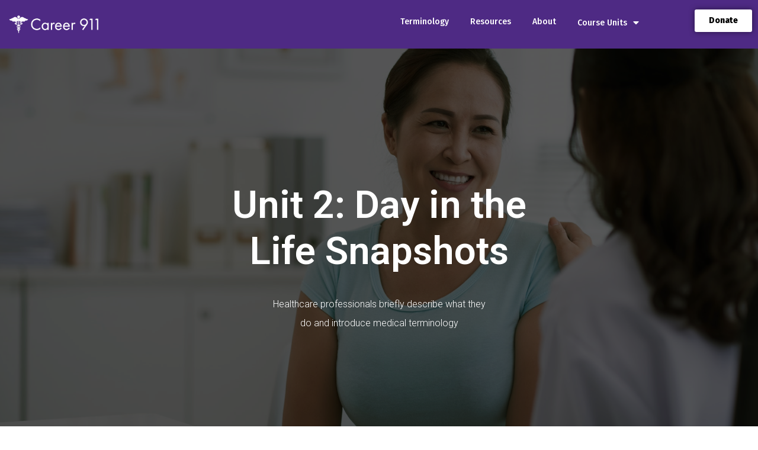

--- FILE ---
content_type: text/html; charset=UTF-8
request_url: https://career911.org/?page_id=217
body_size: 10185
content:
<!doctype html>
<html lang="en-US">
<head>
	<meta charset="UTF-8">
		<meta name="viewport" content="width=device-width, initial-scale=1">
	<link rel="profile" href="http://gmpg.org/xfn/11">
	<title>Unit 2: Day in the Life Snapshots &#8211; Career 911</title>
<meta name='robots' content='max-image-preview:large' />
<link rel='dns-prefetch' href='//s.w.org' />
<link rel="alternate" type="application/rss+xml" title="Career 911 &raquo; Feed" href="https://career911.org/?feed=rss2" />
<link rel="alternate" type="application/rss+xml" title="Career 911 &raquo; Comments Feed" href="https://career911.org/?feed=comments-rss2" />
		<script type="text/javascript">
			window._wpemojiSettings = {"baseUrl":"https:\/\/s.w.org\/images\/core\/emoji\/13.0.1\/72x72\/","ext":".png","svgUrl":"https:\/\/s.w.org\/images\/core\/emoji\/13.0.1\/svg\/","svgExt":".svg","source":{"concatemoji":"https:\/\/career911.org\/wp-includes\/js\/wp-emoji-release.min.js?ver=5.7.5"}};
			!function(e,a,t){var n,r,o,i=a.createElement("canvas"),p=i.getContext&&i.getContext("2d");function s(e,t){var a=String.fromCharCode;p.clearRect(0,0,i.width,i.height),p.fillText(a.apply(this,e),0,0);e=i.toDataURL();return p.clearRect(0,0,i.width,i.height),p.fillText(a.apply(this,t),0,0),e===i.toDataURL()}function c(e){var t=a.createElement("script");t.src=e,t.defer=t.type="text/javascript",a.getElementsByTagName("head")[0].appendChild(t)}for(o=Array("flag","emoji"),t.supports={everything:!0,everythingExceptFlag:!0},r=0;r<o.length;r++)t.supports[o[r]]=function(e){if(!p||!p.fillText)return!1;switch(p.textBaseline="top",p.font="600 32px Arial",e){case"flag":return s([127987,65039,8205,9895,65039],[127987,65039,8203,9895,65039])?!1:!s([55356,56826,55356,56819],[55356,56826,8203,55356,56819])&&!s([55356,57332,56128,56423,56128,56418,56128,56421,56128,56430,56128,56423,56128,56447],[55356,57332,8203,56128,56423,8203,56128,56418,8203,56128,56421,8203,56128,56430,8203,56128,56423,8203,56128,56447]);case"emoji":return!s([55357,56424,8205,55356,57212],[55357,56424,8203,55356,57212])}return!1}(o[r]),t.supports.everything=t.supports.everything&&t.supports[o[r]],"flag"!==o[r]&&(t.supports.everythingExceptFlag=t.supports.everythingExceptFlag&&t.supports[o[r]]);t.supports.everythingExceptFlag=t.supports.everythingExceptFlag&&!t.supports.flag,t.DOMReady=!1,t.readyCallback=function(){t.DOMReady=!0},t.supports.everything||(n=function(){t.readyCallback()},a.addEventListener?(a.addEventListener("DOMContentLoaded",n,!1),e.addEventListener("load",n,!1)):(e.attachEvent("onload",n),a.attachEvent("onreadystatechange",function(){"complete"===a.readyState&&t.readyCallback()})),(n=t.source||{}).concatemoji?c(n.concatemoji):n.wpemoji&&n.twemoji&&(c(n.twemoji),c(n.wpemoji)))}(window,document,window._wpemojiSettings);
		</script>
		<style type="text/css">
img.wp-smiley,
img.emoji {
	display: inline !important;
	border: none !important;
	box-shadow: none !important;
	height: 1em !important;
	width: 1em !important;
	margin: 0 .07em !important;
	vertical-align: -0.1em !important;
	background: none !important;
	padding: 0 !important;
}
</style>
	<link rel='stylesheet' id='wp-block-library-css'  href='https://career911.org/wp-includes/css/dist/block-library/style.min.css?ver=5.7.5' type='text/css' media='all' />
<link rel='stylesheet' id='hello-elementor-css'  href='https://career911.org/wp-content/themes/hello-elementor/style.min.css?ver=2.3.1' type='text/css' media='all' />
<link rel='stylesheet' id='hello-elementor-theme-style-css'  href='https://career911.org/wp-content/themes/hello-elementor/theme.min.css?ver=2.3.1' type='text/css' media='all' />
<link rel='stylesheet' id='elementor-animations-css'  href='https://career911.org/wp-content/plugins/elementor/assets/lib/animations/animations.min.css?ver=3.2.0-dev8' type='text/css' media='all' />
<link rel='stylesheet' id='elementor-frontend-css'  href='https://career911.org/wp-content/plugins/elementor/assets/css/frontend.min.css?ver=3.2.0-dev8' type='text/css' media='all' />
<link rel='stylesheet' id='elementor-post-8-css'  href='https://career911.org/wp-content/uploads/elementor/css/post-8.css?ver=1617180590' type='text/css' media='all' />
<link rel='stylesheet' id='elementor-pro-css'  href='https://career911.org/wp-content/plugins/elementor-pro/assets/css/frontend.min.css?ver=3.2.1' type='text/css' media='all' />
<link rel='stylesheet' id='elementor-post-217-css'  href='https://career911.org/wp-content/uploads/elementor/css/post-217.css?ver=1625682996' type='text/css' media='all' />
<link rel='stylesheet' id='elementor-post-560-css'  href='https://career911.org/wp-content/uploads/elementor/css/post-560.css?ver=1622743287' type='text/css' media='all' />
<link rel='stylesheet' id='elementor-post-41-css'  href='https://career911.org/wp-content/uploads/elementor/css/post-41.css?ver=1757436920' type='text/css' media='all' />
<link rel='stylesheet' id='google-fonts-1-css'  href='https://fonts.googleapis.com/css?family=Roboto%3A100%2C100italic%2C200%2C200italic%2C300%2C300italic%2C400%2C400italic%2C500%2C500italic%2C600%2C600italic%2C700%2C700italic%2C800%2C800italic%2C900%2C900italic%7CRoboto+Slab%3A100%2C100italic%2C200%2C200italic%2C300%2C300italic%2C400%2C400italic%2C500%2C500italic%2C600%2C600italic%2C700%2C700italic%2C800%2C800italic%2C900%2C900italic%7CFira+Sans%3A100%2C100italic%2C200%2C200italic%2C300%2C300italic%2C400%2C400italic%2C500%2C500italic%2C600%2C600italic%2C700%2C700italic%2C800%2C800italic%2C900%2C900italic&#038;ver=5.7.5' type='text/css' media='all' />
<link rel='stylesheet' id='elementor-icons-shared-0-css'  href='https://career911.org/wp-content/plugins/elementor/assets/lib/font-awesome/css/fontawesome.min.css?ver=5.15.1' type='text/css' media='all' />
<link rel='stylesheet' id='elementor-icons-fa-solid-css'  href='https://career911.org/wp-content/plugins/elementor/assets/lib/font-awesome/css/solid.min.css?ver=5.15.1' type='text/css' media='all' />
<link rel='stylesheet' id='elementor-icons-fa-regular-css'  href='https://career911.org/wp-content/plugins/elementor/assets/lib/font-awesome/css/regular.min.css?ver=5.15.1' type='text/css' media='all' />
<link rel="https://api.w.org/" href="https://career911.org/index.php?rest_route=/" /><link rel="alternate" type="application/json" href="https://career911.org/index.php?rest_route=/wp/v2/pages/217" /><link rel="EditURI" type="application/rsd+xml" title="RSD" href="https://career911.org/xmlrpc.php?rsd" />
<link rel="wlwmanifest" type="application/wlwmanifest+xml" href="https://career911.org/wp-includes/wlwmanifest.xml" /> 
<meta name="generator" content="WordPress 5.7.5" />
<link rel="canonical" href="https://career911.org/?page_id=217" />
<link rel='shortlink' href='https://career911.org/?p=217' />
<link rel="alternate" type="application/json+oembed" href="https://career911.org/index.php?rest_route=%2Foembed%2F1.0%2Fembed&#038;url=https%3A%2F%2Fcareer911.org%2F%3Fpage_id%3D217" />
<link rel="alternate" type="text/xml+oembed" href="https://career911.org/index.php?rest_route=%2Foembed%2F1.0%2Fembed&#038;url=https%3A%2F%2Fcareer911.org%2F%3Fpage_id%3D217&#038;format=xml" />
<link rel="icon" href="https://career911.org/wp-content/uploads/2021/06/cropped-career911_logo_icon-32x32.png" sizes="32x32" />
<link rel="icon" href="https://career911.org/wp-content/uploads/2021/06/cropped-career911_logo_icon-192x192.png" sizes="192x192" />
<link rel="apple-touch-icon" href="https://career911.org/wp-content/uploads/2021/06/cropped-career911_logo_icon-180x180.png" />
<meta name="msapplication-TileImage" content="https://career911.org/wp-content/uploads/2021/06/cropped-career911_logo_icon-270x270.png" />
		<style type="text/css" id="wp-custom-css">
			

/** Start Block Kit CSS: 144-3-3a7d335f39a8579c20cdf02f8d462582 **/

.envato-block__preview{overflow: visible;}

/* Envato Kit 141 Custom Styles - Applied to the element under Advanced */

.elementor-headline-animation-type-drop-in .elementor-headline-dynamic-wrapper{
	text-align: center;
}
.envato-kit-141-top-0 h1,
.envato-kit-141-top-0 h2,
.envato-kit-141-top-0 h3,
.envato-kit-141-top-0 h4,
.envato-kit-141-top-0 h5,
.envato-kit-141-top-0 h6,
.envato-kit-141-top-0 p {
	margin-top: 0;
}

.envato-kit-141-newsletter-inline .elementor-field-textual.elementor-size-md {
	padding-left: 1.5rem;
	padding-right: 1.5rem;
}

.envato-kit-141-bottom-0 p {
	margin-bottom: 0;
}

.envato-kit-141-bottom-8 .elementor-price-list .elementor-price-list-item .elementor-price-list-header {
	margin-bottom: .5rem;
}

.envato-kit-141.elementor-widget-testimonial-carousel.elementor-pagination-type-bullets .swiper-container {
	padding-bottom: 52px;
}

.envato-kit-141-display-inline {
	display: inline-block;
}

.envato-kit-141 .elementor-slick-slider ul.slick-dots {
	bottom: -40px;
}

/** End Block Kit CSS: 144-3-3a7d335f39a8579c20cdf02f8d462582 **/

		</style>
		</head>
<body class="page-template-default page page-id-217 page-child parent-pageid-46 elementor-default elementor-kit-8 elementor-page elementor-page-217 elementor-page-558">

		<div data-elementor-type="header" data-elementor-id="560" class="elementor elementor-560 elementor-location-header" data-elementor-settings="[]">
		<div class="elementor-section-wrap">
					<section class="elementor-section elementor-top-section elementor-element elementor-element-724ebf42 elementor-section-full_width elementor-section-stretched elementor-section-height-default elementor-section-height-default" data-id="724ebf42" data-element_type="section" data-settings="{&quot;background_background&quot;:&quot;classic&quot;,&quot;stretch_section&quot;:&quot;section-stretched&quot;}">
							<div class="elementor-background-overlay"></div>
							<div class="elementor-container elementor-column-gap-default">
					<div class="elementor-column elementor-col-25 elementor-top-column elementor-element elementor-element-70c64dab" data-id="70c64dab" data-element_type="column">
			<div class="elementor-widget-wrap elementor-element-populated">
								<div class="elementor-element elementor-element-fbf949a elementor-widget elementor-widget-image" data-id="fbf949a" data-element_type="widget" data-widget_type="image.default">
				<div class="elementor-widget-container">
																<a href="https://career911.org/">
							<img width="800" height="200" src="https://career911.org/wp-content/uploads/2021/03/career-911-logo-white-1024x256.png" class="attachment-large size-large" alt="" loading="lazy" srcset="https://career911.org/wp-content/uploads/2021/03/career-911-logo-white-1024x256.png 1024w, https://career911.org/wp-content/uploads/2021/03/career-911-logo-white-300x75.png 300w, https://career911.org/wp-content/uploads/2021/03/career-911-logo-white-768x192.png 768w, https://career911.org/wp-content/uploads/2021/03/career-911-logo-white.png 1200w" sizes="(max-width: 800px) 100vw, 800px" />								</a>
															</div>
				</div>
					</div>
		</div>
				<div class="elementor-column elementor-col-50 elementor-top-column elementor-element elementor-element-113ce159" data-id="113ce159" data-element_type="column">
			<div class="elementor-widget-wrap elementor-element-populated">
								<div class="elementor-element elementor-element-3fccb47c elementor-nav-menu__align-right elementor-nav-menu--dropdown-mobile elementor-nav-menu--stretch elementor-nav-menu--indicator-classic elementor-nav-menu__text-align-aside elementor-nav-menu--toggle elementor-nav-menu--burger elementor-widget elementor-widget-nav-menu" data-id="3fccb47c" data-element_type="widget" data-settings="{&quot;full_width&quot;:&quot;stretch&quot;,&quot;layout&quot;:&quot;horizontal&quot;,&quot;toggle&quot;:&quot;burger&quot;}" data-widget_type="nav-menu.default">
				<div class="elementor-widget-container">
						<nav role="navigation" class="elementor-nav-menu--main elementor-nav-menu__container elementor-nav-menu--layout-horizontal e--pointer-none"><ul id="menu-1-3fccb47c" class="elementor-nav-menu"><li class="menu-item menu-item-type-post_type menu-item-object-page menu-item-71"><a href="https://career911.org/?page_id=54" class="elementor-item">Terminology</a></li>
<li class="menu-item menu-item-type-post_type menu-item-object-page menu-item-72"><a href="https://career911.org/?page_id=52" class="elementor-item">Resources</a></li>
<li class="menu-item menu-item-type-post_type menu-item-object-page menu-item-74"><a href="https://career911.org/?page_id=48" class="elementor-item">About</a></li>
<li class="menu-item menu-item-type-post_type menu-item-object-page current-page-ancestor current-menu-ancestor current-menu-parent current-page-parent current_page_parent current_page_ancestor menu-item-has-children menu-item-75"><a href="https://career911.org/?page_id=46" class="elementor-item">Course Units</a>
<ul class="sub-menu elementor-nav-menu--dropdown">
	<li class="menu-item menu-item-type-post_type menu-item-object-page menu-item-215"><a href="https://career911.org/?page_id=214" class="elementor-sub-item">Unit 1: Why Health?</a></li>
	<li class="menu-item menu-item-type-post_type menu-item-object-page current-menu-item page_item page-item-217 current_page_item menu-item-218"><a href="https://career911.org/?page_id=217" aria-current="page" class="elementor-sub-item elementor-item-active">Unit 2: Day in the Life Snapshots</a></li>
	<li class="menu-item menu-item-type-post_type menu-item-object-page menu-item-221"><a href="https://career911.org/?page_id=220" class="elementor-sub-item">Unit 3- Keeping It Real</a></li>
	<li class="menu-item menu-item-type-post_type menu-item-object-page menu-item-224"><a href="https://career911.org/?page_id=223" class="elementor-sub-item">Unit 4- Personal Story</a></li>
	<li class="menu-item menu-item-type-post_type menu-item-object-page menu-item-227"><a href="https://career911.org/?page_id=226" class="elementor-sub-item">Unit 5: Professional Networking</a></li>
	<li class="menu-item menu-item-type-post_type menu-item-object-page menu-item-231"><a href="https://career911.org/?page_id=229" class="elementor-sub-item">Unit 6: Resumé</a></li>
	<li class="menu-item menu-item-type-post_type menu-item-object-page menu-item-233"><a href="https://career911.org/?page_id=232" class="elementor-sub-item">Unit 7: Cover Letter</a></li>
	<li class="menu-item menu-item-type-post_type menu-item-object-page menu-item-236"><a href="https://career911.org/?page_id=235" class="elementor-sub-item">Unit 8: Interviews​</a></li>
	<li class="menu-item menu-item-type-post_type menu-item-object-page menu-item-239"><a href="https://career911.org/?page_id=238" class="elementor-sub-item">Unit 9: Supplementary Topics</a></li>
</ul>
</li>
</ul></nav>
					<div class="elementor-menu-toggle" role="button" tabindex="0" aria-label="Menu Toggle" aria-expanded="false">
			<i class="eicon-menu-bar" aria-hidden="true"></i>
			<span class="elementor-screen-only">Menu</span>
		</div>
			<nav class="elementor-nav-menu--dropdown elementor-nav-menu__container" role="navigation" aria-hidden="true"><ul id="menu-2-3fccb47c" class="elementor-nav-menu"><li class="menu-item menu-item-type-post_type menu-item-object-page menu-item-71"><a href="https://career911.org/?page_id=54" class="elementor-item">Terminology</a></li>
<li class="menu-item menu-item-type-post_type menu-item-object-page menu-item-72"><a href="https://career911.org/?page_id=52" class="elementor-item">Resources</a></li>
<li class="menu-item menu-item-type-post_type menu-item-object-page menu-item-74"><a href="https://career911.org/?page_id=48" class="elementor-item">About</a></li>
<li class="menu-item menu-item-type-post_type menu-item-object-page current-page-ancestor current-menu-ancestor current-menu-parent current-page-parent current_page_parent current_page_ancestor menu-item-has-children menu-item-75"><a href="https://career911.org/?page_id=46" class="elementor-item">Course Units</a>
<ul class="sub-menu elementor-nav-menu--dropdown">
	<li class="menu-item menu-item-type-post_type menu-item-object-page menu-item-215"><a href="https://career911.org/?page_id=214" class="elementor-sub-item">Unit 1: Why Health?</a></li>
	<li class="menu-item menu-item-type-post_type menu-item-object-page current-menu-item page_item page-item-217 current_page_item menu-item-218"><a href="https://career911.org/?page_id=217" aria-current="page" class="elementor-sub-item elementor-item-active">Unit 2: Day in the Life Snapshots</a></li>
	<li class="menu-item menu-item-type-post_type menu-item-object-page menu-item-221"><a href="https://career911.org/?page_id=220" class="elementor-sub-item">Unit 3- Keeping It Real</a></li>
	<li class="menu-item menu-item-type-post_type menu-item-object-page menu-item-224"><a href="https://career911.org/?page_id=223" class="elementor-sub-item">Unit 4- Personal Story</a></li>
	<li class="menu-item menu-item-type-post_type menu-item-object-page menu-item-227"><a href="https://career911.org/?page_id=226" class="elementor-sub-item">Unit 5: Professional Networking</a></li>
	<li class="menu-item menu-item-type-post_type menu-item-object-page menu-item-231"><a href="https://career911.org/?page_id=229" class="elementor-sub-item">Unit 6: Resumé</a></li>
	<li class="menu-item menu-item-type-post_type menu-item-object-page menu-item-233"><a href="https://career911.org/?page_id=232" class="elementor-sub-item">Unit 7: Cover Letter</a></li>
	<li class="menu-item menu-item-type-post_type menu-item-object-page menu-item-236"><a href="https://career911.org/?page_id=235" class="elementor-sub-item">Unit 8: Interviews​</a></li>
	<li class="menu-item menu-item-type-post_type menu-item-object-page menu-item-239"><a href="https://career911.org/?page_id=238" class="elementor-sub-item">Unit 9: Supplementary Topics</a></li>
</ul>
</li>
</ul></nav>
				</div>
				</div>
					</div>
		</div>
				<div class="elementor-column elementor-col-25 elementor-top-column elementor-element elementor-element-7189f49a elementor-hidden-tablet elementor-hidden-phone" data-id="7189f49a" data-element_type="column">
			<div class="elementor-widget-wrap elementor-element-populated">
								<div class="elementor-element elementor-element-657c660 elementor-align-right elementor-widget elementor-widget-button" data-id="657c660" data-element_type="widget" data-widget_type="button.default">
				<div class="elementor-widget-container">
					<div class="elementor-button-wrapper">
			<a href="https://www.feinberg.northwestern.edu/sites/chet/engage/giving.html" class="elementor-button-link elementor-button elementor-size-sm" role="button">
						<span class="elementor-button-content-wrapper">
						<span class="elementor-button-text">Donate</span>
		</span>
					</a>
		</div>
				</div>
				</div>
					</div>
		</div>
							</div>
		</section>
				</div>
		</div>
		
<main class="site-main post-217 page type-page status-publish hentry" role="main">
		<div class="page-content">
				<div data-elementor-type="wp-page" data-elementor-id="217" class="elementor elementor-217" data-elementor-settings="[]">
							<div class="elementor-section-wrap">
							<section class="elementor-section elementor-top-section elementor-element elementor-element-13df8a2d elementor-section-height-full elementor-section-content-middle elementor-section-boxed elementor-section-height-default elementor-section-items-middle" data-id="13df8a2d" data-element_type="section" data-settings="{&quot;background_background&quot;:&quot;classic&quot;}">
							<div class="elementor-background-overlay"></div>
							<div class="elementor-container elementor-column-gap-no">
					<div class="elementor-column elementor-col-100 elementor-top-column elementor-element elementor-element-4f3b5f51" data-id="4f3b5f51" data-element_type="column">
			<div class="elementor-widget-wrap elementor-element-populated">
								<div class="elementor-element elementor-element-186d7668 elementor-widget elementor-widget-heading" data-id="186d7668" data-element_type="widget" data-widget_type="heading.default">
				<div class="elementor-widget-container">
			<h2 class="elementor-heading-title elementor-size-default">Unit 2: Day in the Life Snapshots</h2>		</div>
				</div>
				<div class="elementor-element elementor-element-2417c89f elementor-widget elementor-widget-text-editor" data-id="2417c89f" data-element_type="widget" data-widget_type="text-editor.default">
				<div class="elementor-widget-container">
								<section id="yui_3_17_2_1_1617179196755_996" class="page-section
    
      layout-engine-section
    
    background-width--full-bleed
    
      section-height--medium
    
    
      content-width--narrow
    
    horizontal-alignment--center
    vertical-alignment--middle
    
    
    white" data-test="page-section" data-section-theme="white" data-section-id="5ed06b673fa10040aa95f0b4" data-controller="SectionWrapperController, MagicPaddingController" data-current-styles="{
        &quot;imageOverlayOpacity&quot;: 0.15,
        &quot;backgroundWidth&quot;: &quot;background-width--full-bleed&quot;,
        &quot;sectionHeight&quot;: &quot;section-height--medium&quot;,
        &quot;horizontalAlignment&quot;: &quot;horizontal-alignment--center&quot;,
        &quot;verticalAlignment&quot;: &quot;vertical-alignment--middle&quot;,
        &quot;contentWidth&quot;: &quot;content-width--narrow&quot;,
        &quot;sectionTheme&quot;: &quot;white&quot;,
        &quot;sectionAnimation&quot;: &quot;none&quot;,
        &quot;backgroundMode&quot;: &quot;image&quot;
      }" data-animation="none" data-controllers-bound="SectionWrapperController, MagicPaddingController" data-active="true"><div id="yui_3_17_2_1_1617179196755_995" class="content-wrapper"><div id="yui_3_17_2_1_1617179196755_994" class="content"><div id="page-section-5ed06b673fa10040aa95f0b4" class="sqs-layout sqs-grid-12 columns-12" data-type="page-section"><div id="yui_3_17_2_1_1617179196755_993" class="row sqs-row"><div id="yui_3_17_2_1_1617179196755_992" class="col sqs-col-12 span-12"><div id="block-e37d051d06f3d0d1c171" class="sqs-block html-block sqs-block-html" data-block-type="2"><div id="yui_3_17_2_1_1617179196755_991" class="sqs-block-content"><p id="yui_3_17_2_1_1617179196755_1007" class="sqsrte-large">Healthcare professionals briefly describe what they do and introduce medical terminology</p></div></div></div></div></div></div></div></section><section id="yui_3_17_2_1_1617179196755_940" class="page-section
    
      layout-engine-section
    
    background-width--full-bleed
    
      
        section-height--custom
      
    
    
      content-width--medium
    
    horizontal-alignment--center
    vertical-alignment--middle
    
    
    light" data-test="page-section" data-section-theme="light" data-section-id="5ffa0540401066645eb36e90" data-controller="SectionWrapperController, MagicPaddingController" data-current-styles="{
        &quot;imageOverlayOpacity&quot;: 0.15,
        &quot;backgroundWidth&quot;: &quot;background-width--full-bleed&quot;,
        &quot;sectionHeight&quot;: &quot;section-height--custom&quot;,
        &quot;horizontalAlignment&quot;: &quot;horizontal-alignment--center&quot;,
        &quot;verticalAlignment&quot;: &quot;vertical-alignment--middle&quot;,
        &quot;contentWidth&quot;: &quot;content-width--medium&quot;,
        &quot;sectionTheme&quot;: &quot;light&quot;,
        &quot;sectionAnimation&quot;: &quot;none&quot;,
        &quot;backgroundMode&quot;: &quot;image&quot;
      }" data-animation="none" data-controllers-bound="SectionWrapperController, MagicPaddingController" data-active="true"></section>						</div>
				</div>
					</div>
		</div>
							</div>
		</section>
				<section class="elementor-section elementor-top-section elementor-element elementor-element-fcbf447 elementor-section-boxed elementor-section-height-default elementor-section-height-default" data-id="fcbf447" data-element_type="section">
						<div class="elementor-container elementor-column-gap-default">
					<div class="elementor-column elementor-col-100 elementor-top-column elementor-element elementor-element-c415c26" data-id="c415c26" data-element_type="column">
			<div class="elementor-widget-wrap elementor-element-populated">
								<div class="elementor-element elementor-element-3c01100 elementor-widget elementor-widget-heading" data-id="3c01100" data-element_type="widget" data-widget_type="heading.default">
				<div class="elementor-widget-container">
			<h1 class="elementor-heading-title elementor-size-default">Day in the Life: Clinical; Part 1-5</h1>		</div>
				</div>
				<div class="elementor-element elementor-element-97abd8d elementor-skin-carousel elementor-arrows-yes elementor-pagination-type-bullets elementor-pagination-position-outside elementor-widget elementor-widget-media-carousel" data-id="97abd8d" data-element_type="widget" data-settings="{&quot;slides_per_view&quot;:&quot;2&quot;,&quot;skin&quot;:&quot;carousel&quot;,&quot;effect&quot;:&quot;slide&quot;,&quot;show_arrows&quot;:&quot;yes&quot;,&quot;pagination&quot;:&quot;bullets&quot;,&quot;speed&quot;:500,&quot;autoplay&quot;:&quot;yes&quot;,&quot;autoplay_speed&quot;:5000,&quot;loop&quot;:&quot;yes&quot;,&quot;pause_on_hover&quot;:&quot;yes&quot;,&quot;pause_on_interaction&quot;:&quot;yes&quot;,&quot;space_between&quot;:{&quot;unit&quot;:&quot;px&quot;,&quot;size&quot;:10,&quot;sizes&quot;:[]},&quot;space_between_tablet&quot;:{&quot;unit&quot;:&quot;px&quot;,&quot;size&quot;:10,&quot;sizes&quot;:[]},&quot;space_between_mobile&quot;:{&quot;unit&quot;:&quot;px&quot;,&quot;size&quot;:10,&quot;sizes&quot;:[]}}" data-widget_type="media-carousel.default">
				<div class="elementor-widget-container">
					<div class="elementor-swiper">
			<div class="elementor-main-swiper swiper-container">
				<div class="swiper-wrapper">
											<div class="swiper-slide">
							<a href="http://www.312chinatown.org/career911/wp-content/uploads/2021/03/Screen-Shot-2021-03-31-at-3.56.14-AM.png" data-elementor-open-lightbox="yes" data-elementor-lightbox-slideshow="97abd8d" data-elementor-lightbox-title="Clinical Part 1:  Featuring Dr. Melissa Simon, OBGYN, Northwestern University" data-elementor-lightbox-video="https://www.youtube.com/embed/b4TJ9DJAhFQ?feature=oembed&amp;autoplay=1&amp;rel=0&amp;controls=0">		<div class="elementor-carousel-image" style="background-image: url(https://career911.org/wp-content/uploads/2021/03/Screen-Shot-2021-03-31-at-3.56.14-AM.png)">
							<div class="elementor-custom-embed-play">
					<i class="eicon-play" aria-hidden="true"></i>
					<span class="elementor-screen-only">Play</span>
				</div>
					</div>
		</a>						</div>
											<div class="swiper-slide">
							<a href="http://www.312chinatown.org/career911/wp-content/uploads/2021/03/Screen-Shot-2021-03-31-at-3.57.37-AM.png" data-elementor-open-lightbox="yes" data-elementor-lightbox-slideshow="97abd8d" data-elementor-lightbox-title="Clinical Part 2:  Featuring Dr. Kristi Kirschner, Physiatrist, Schwab Rehabilitation Hospital" data-elementor-lightbox-video="https://www.youtube.com/embed/sbLUsgdiCug?feature=oembed&amp;autoplay=1&amp;rel=0&amp;controls=0">		<div class="elementor-carousel-image" style="background-image: url(https://career911.org/wp-content/uploads/2021/03/Screen-Shot-2021-03-31-at-3.57.37-AM.png)">
							<div class="elementor-custom-embed-play">
					<i class="eicon-play" aria-hidden="true"></i>
					<span class="elementor-screen-only">Play</span>
				</div>
					</div>
		</a>						</div>
											<div class="swiper-slide">
							<a href="http://www.312chinatown.org/career911/wp-content/uploads/2021/03/Screen-Shot-2021-03-31-at-3.59.36-AM.png" data-elementor-open-lightbox="yes" data-elementor-lightbox-slideshow="97abd8d" data-elementor-lightbox-title="Clinical Part 3:  Featuring… Teri Hedding, Manager of Deaf Services, Sinai Health Systems Stefany Campos, Domestic Violence Coordinator, Schwab Rehabilitation Hospital Joel Irizarry, Admissions Coordinator, Schwab Rehabilitation Hospital Rocio Guillen, Unit Secretary, Sinai Health System" data-elementor-lightbox-video="https://www.youtube.com/embed/S4ldv_2VN3I?feature=oembed&amp;autoplay=1&amp;rel=0&amp;controls=0">		<div class="elementor-carousel-image" style="background-image: url(https://career911.org/wp-content/uploads/2021/03/Screen-Shot-2021-03-31-at-3.59.36-AM.png)">
							<div class="elementor-custom-embed-play">
					<i class="eicon-play" aria-hidden="true"></i>
					<span class="elementor-screen-only">Play</span>
				</div>
					</div>
		</a>						</div>
											<div class="swiper-slide">
							<a href="http://www.312chinatown.org/career911/wp-content/uploads/2021/03/Screen-Shot-2021-03-31-at-4.00.29-AM.png" data-elementor-open-lightbox="yes" data-elementor-lightbox-slideshow="97abd8d" data-elementor-lightbox-title="Clinical Part 4:  Featuring… Melody Young, Licensed Practical Nurse (LPN), Jesse Brown VA Medical Center Juan Carlos Caicedo, Transplant Surgeon, Northwestern University Carole Robinson, Phlebotomist, Rush University Medical Center" data-elementor-lightbox-video="https://www.youtube.com/embed/uztZBEE0Qmc?feature=oembed&amp;autoplay=1&amp;rel=0&amp;controls=0">		<div class="elementor-carousel-image" style="background-image: url(https://career911.org/wp-content/uploads/2021/03/Screen-Shot-2021-03-31-at-4.00.29-AM.png)">
							<div class="elementor-custom-embed-play">
					<i class="eicon-play" aria-hidden="true"></i>
					<span class="elementor-screen-only">Play</span>
				</div>
					</div>
		</a>						</div>
											<div class="swiper-slide">
							<a href="http://www.312chinatown.org/career911/wp-content/uploads/2021/03/Screen-Shot-2021-03-31-at-4.01.27-AM.png" data-elementor-open-lightbox="yes" data-elementor-lightbox-slideshow="97abd8d" data-elementor-lightbox-title="Clinical Part 5:  Featuring… Fatima Khaja, Pharmacist, Alivio Medical Center Berenice Lopez, Dentist, Alivio Medical Center Mackenzie Douglas, Midwife, Alivio Medical Center" data-elementor-lightbox-video="https://www.youtube.com/embed/bebeqroy1SE?feature=oembed&amp;autoplay=1&amp;rel=0&amp;controls=0">		<div class="elementor-carousel-image" style="background-image: url(https://career911.org/wp-content/uploads/2021/03/Screen-Shot-2021-03-31-at-4.01.27-AM.png)">
							<div class="elementor-custom-embed-play">
					<i class="eicon-play" aria-hidden="true"></i>
					<span class="elementor-screen-only">Play</span>
				</div>
					</div>
		</a>						</div>
									</div>
															<div class="swiper-pagination"></div>
																<div class="elementor-swiper-button elementor-swiper-button-prev">
							<i class="eicon-chevron-left" aria-hidden="true"></i>
							<span class="elementor-screen-only">Previous</span>
						</div>
						<div class="elementor-swiper-button elementor-swiper-button-next">
							<i class="eicon-chevron-right" aria-hidden="true"></i>
							<span class="elementor-screen-only">Next</span>
						</div>
												</div>
		</div>
				</div>
				</div>
				<section class="elementor-section elementor-inner-section elementor-element elementor-element-04d9935 elementor-section-boxed elementor-section-height-default elementor-section-height-default" data-id="04d9935" data-element_type="section">
						<div class="elementor-container elementor-column-gap-default">
					<div class="elementor-column elementor-col-20 elementor-inner-column elementor-element elementor-element-e89b86f" data-id="e89b86f" data-element_type="column">
			<div class="elementor-widget-wrap elementor-element-populated">
								<div class="elementor-element elementor-element-4560755 elementor-widget elementor-widget-text-editor" data-id="4560755" data-element_type="widget" data-widget_type="text-editor.default">
				<div class="elementor-widget-container">
								<p>Clinical Part 1: <br />Featuring Dr. Melissa Simon, OBGYN, Northwestern University</p>						</div>
				</div>
					</div>
		</div>
				<div class="elementor-column elementor-col-20 elementor-inner-column elementor-element elementor-element-68efeb8" data-id="68efeb8" data-element_type="column">
			<div class="elementor-widget-wrap elementor-element-populated">
								<div class="elementor-element elementor-element-34242c3 elementor-widget elementor-widget-text-editor" data-id="34242c3" data-element_type="widget" data-widget_type="text-editor.default">
				<div class="elementor-widget-container">
								<p>Clinical Part 2: <br />Featuring Dr. Kristi Kirschner, Physiatrist, Schwab Rehabilitation Hospital</p>						</div>
				</div>
					</div>
		</div>
				<div class="elementor-column elementor-col-20 elementor-inner-column elementor-element elementor-element-3d81f2c" data-id="3d81f2c" data-element_type="column">
			<div class="elementor-widget-wrap elementor-element-populated">
								<div class="elementor-element elementor-element-2880104 elementor-widget elementor-widget-text-editor" data-id="2880104" data-element_type="widget" data-widget_type="text-editor.default">
				<div class="elementor-widget-container">
								<p>Clinical Part 3: <br />Featuring…<br />Teri Hedding, Manager of Deaf Services, Sinai Health Systems<br />Stefany Campos, Domestic Violence Coordinator, Schwab Rehabilitation Hospital<br />Joel Irizarry, Admissions Coordinator, Schwab Rehabilitation Hospital<br />Rocio Guillen, Unit Secretary, Sinai Health System</p>						</div>
				</div>
					</div>
		</div>
				<div class="elementor-column elementor-col-20 elementor-inner-column elementor-element elementor-element-ebdd39f" data-id="ebdd39f" data-element_type="column">
			<div class="elementor-widget-wrap elementor-element-populated">
								<div class="elementor-element elementor-element-f1a03e6 elementor-widget elementor-widget-text-editor" data-id="f1a03e6" data-element_type="widget" data-widget_type="text-editor.default">
				<div class="elementor-widget-container">
								<p>Clinical Part 4: <br />Featuring…<br />Melody Young, Licensed Practical Nurse (LPN), Jesse Brown VA Medical Center<br />Juan Carlos Caicedo, Transplant Surgeon, Northwestern University<br />Carole Robinson, Phlebotomist, Rush University Medical Center</p>						</div>
				</div>
					</div>
		</div>
				<div class="elementor-column elementor-col-20 elementor-inner-column elementor-element elementor-element-3840cc4" data-id="3840cc4" data-element_type="column">
			<div class="elementor-widget-wrap elementor-element-populated">
								<div class="elementor-element elementor-element-d14a883 elementor-widget elementor-widget-text-editor" data-id="d14a883" data-element_type="widget" data-widget_type="text-editor.default">
				<div class="elementor-widget-container">
								<p>Clinical Part 5: <br />Featuring…<br />Fatima Khaja, Pharmacist, Alivio Medical Center<br />Berenice Lopez, Dentist, Alivio Medical Center<br />Mackenzie Douglas, Midwife, Alivio Medical Center</p>						</div>
				</div>
					</div>
		</div>
							</div>
		</section>
					</div>
		</div>
							</div>
		</section>
				<section class="elementor-section elementor-top-section elementor-element elementor-element-c2f3a58 elementor-section-boxed elementor-section-height-default elementor-section-height-default" data-id="c2f3a58" data-element_type="section">
						<div class="elementor-container elementor-column-gap-default">
					<div class="elementor-column elementor-col-100 elementor-top-column elementor-element elementor-element-a97f149" data-id="a97f149" data-element_type="column">
			<div class="elementor-widget-wrap elementor-element-populated">
								<div class="elementor-element elementor-element-2fbbcd7 elementor-widget-divider--separator-type-pattern elementor-widget-divider--no-spacing elementor-widget-divider--view-line elementor-widget elementor-widget-divider" data-id="2fbbcd7" data-element_type="widget" data-widget_type="divider.default">
				<div class="elementor-widget-container">
					<div class="elementor-divider" style="--divider-pattern-url: url(&quot;data:image/svg+xml,%3Csvg xmlns=&#039;http://www.w3.org/2000/svg&#039; preserveAspectRatio=&#039;none&#039; overflow=&#039;visible&#039; height=&#039;100%&#039; viewBox=&#039;0 0 24 24&#039; fill=&#039;black&#039; stroke=&#039;none&#039;%3E%3Cpath d=&#039;M24,8v12H0V8H24z M24,4v1H0V4H24z&#039;/%3E%3C/svg%3E&quot;);">
			<span class="elementor-divider-separator">
						</span>
		</div>
				</div>
				</div>
				<div class="elementor-element elementor-element-d965556 elementor-widget elementor-widget-heading" data-id="d965556" data-element_type="widget" data-widget_type="heading.default">
				<div class="elementor-widget-container">
			<h1 class="elementor-heading-title elementor-size-default">Day in the Life: STEM</h1>		</div>
				</div>
				<section class="elementor-section elementor-inner-section elementor-element elementor-element-5b3b14f elementor-section-boxed elementor-section-height-default elementor-section-height-default" data-id="5b3b14f" data-element_type="section">
						<div class="elementor-container elementor-column-gap-default">
					<div class="elementor-column elementor-col-50 elementor-inner-column elementor-element elementor-element-fbf54eb" data-id="fbf54eb" data-element_type="column">
			<div class="elementor-widget-wrap elementor-element-populated">
								<div class="elementor-element elementor-element-7d54ca2 elementor-aspect-ratio-169 elementor-widget elementor-widget-video" data-id="7d54ca2" data-element_type="widget" data-settings="{&quot;youtube_url&quot;:&quot;https:\/\/youtu.be\/1mcCA0EAsSo?list=PLNcXG_UcavdlYSdmuHG5hYri2g8WlkCGd&quot;,&quot;video_type&quot;:&quot;youtube&quot;,&quot;controls&quot;:&quot;yes&quot;,&quot;aspect_ratio&quot;:&quot;169&quot;}" data-widget_type="video.default">
				<div class="elementor-widget-container">
					<div class="elementor-wrapper elementor-fit-aspect-ratio elementor-open-inline">
			<div class="elementor-video"></div>		</div>
				</div>
				</div>
				<div class="elementor-element elementor-element-b62d7e2 elementor-widget elementor-widget-text-editor" data-id="b62d7e2" data-element_type="widget" data-widget_type="text-editor.default">
				<div class="elementor-widget-container">
								<p>STEM Part 1:<br />Featuring Dr. Teresa Woodruff, Reproductive Scientist, Northwestern University</p>						</div>
				</div>
					</div>
		</div>
				<div class="elementor-column elementor-col-50 elementor-inner-column elementor-element elementor-element-4d0be20" data-id="4d0be20" data-element_type="column">
			<div class="elementor-widget-wrap elementor-element-populated">
								<div class="elementor-element elementor-element-f9199f6 elementor-aspect-ratio-169 elementor-widget elementor-widget-video" data-id="f9199f6" data-element_type="widget" data-settings="{&quot;youtube_url&quot;:&quot;https:\/\/youtu.be\/b4Rc3wCluHk?list=PLNcXG_UcavdlYSdmuHG5hYri2g8WlkCGd&quot;,&quot;video_type&quot;:&quot;youtube&quot;,&quot;controls&quot;:&quot;yes&quot;,&quot;aspect_ratio&quot;:&quot;169&quot;}" data-widget_type="video.default">
				<div class="elementor-widget-container">
					<div class="elementor-wrapper elementor-fit-aspect-ratio elementor-open-inline">
			<div class="elementor-video"></div>		</div>
				</div>
				</div>
				<div class="elementor-element elementor-element-b08a369 elementor-widget elementor-widget-text-editor" data-id="b08a369" data-element_type="widget" data-widget_type="text-editor.default">
				<div class="elementor-widget-container">
								<p>STEM Part 2:<br />Featuring Dr. Thom McDade, Biological Anthropologist, Northwestern University</p>						</div>
				</div>
					</div>
		</div>
							</div>
		</section>
					</div>
		</div>
							</div>
		</section>
				<section class="elementor-section elementor-top-section elementor-element elementor-element-677b501 elementor-section-boxed elementor-section-height-default elementor-section-height-default" data-id="677b501" data-element_type="section">
						<div class="elementor-container elementor-column-gap-default">
					<div class="elementor-column elementor-col-100 elementor-top-column elementor-element elementor-element-1f2b6ed" data-id="1f2b6ed" data-element_type="column">
			<div class="elementor-widget-wrap elementor-element-populated">
								<section class="elementor-section elementor-inner-section elementor-element elementor-element-a120e6c elementor-section-boxed elementor-section-height-default elementor-section-height-default" data-id="a120e6c" data-element_type="section">
						<div class="elementor-container elementor-column-gap-default">
					<div class="elementor-column elementor-col-50 elementor-inner-column elementor-element elementor-element-390a968" data-id="390a968" data-element_type="column">
			<div class="elementor-widget-wrap elementor-element-populated">
								<div class="elementor-element elementor-element-fbbfe27 elementor-widget elementor-widget-heading" data-id="fbbfe27" data-element_type="widget" data-widget_type="heading.default">
				<div class="elementor-widget-container">
			<h1 class="elementor-heading-title elementor-size-default">Day in the Life: Leadership
</h1>		</div>
				</div>
				<div class="elementor-element elementor-element-99979c0 elementor-aspect-ratio-169 elementor-widget elementor-widget-video" data-id="99979c0" data-element_type="widget" data-settings="{&quot;youtube_url&quot;:&quot;https:\/\/youtu.be\/U0L4Rm_YFIs?list=PLNcXG_UcavdlYSdmuHG5hYri2g8WlkCGd&quot;,&quot;video_type&quot;:&quot;youtube&quot;,&quot;controls&quot;:&quot;yes&quot;,&quot;aspect_ratio&quot;:&quot;169&quot;}" data-widget_type="video.default">
				<div class="elementor-widget-container">
					<div class="elementor-wrapper elementor-fit-aspect-ratio elementor-open-inline">
			<div class="elementor-video"></div>		</div>
				</div>
				</div>
				<div class="elementor-element elementor-element-99e1ca7 elementor-widget elementor-widget-text-editor" data-id="99e1ca7" data-element_type="widget" data-widget_type="text-editor.default">
				<div class="elementor-widget-container">
								<p>Leadership:<br />Featuring… <br />Dan Linzer, Provost, Northwestern University<br />Afaf Meleis, Former Dean of a School of Nursing &amp; Professor, University of Pennsylvania<br />John Earl Franklin, Associate Dean for Minority &amp; Cultural Affairs, Northwestern University</p>						</div>
				</div>
					</div>
		</div>
				<div class="elementor-column elementor-col-50 elementor-inner-column elementor-element elementor-element-69a044d" data-id="69a044d" data-element_type="column">
			<div class="elementor-widget-wrap elementor-element-populated">
								<div class="elementor-element elementor-element-dc08f54 elementor-widget elementor-widget-heading" data-id="dc08f54" data-element_type="widget" data-widget_type="heading.default">
				<div class="elementor-widget-container">
			<h1 class="elementor-heading-title elementor-size-default">Day in the Life: Policy</h1>		</div>
				</div>
				<div class="elementor-element elementor-element-9f6a5ad elementor-aspect-ratio-169 elementor-widget elementor-widget-video" data-id="9f6a5ad" data-element_type="widget" data-settings="{&quot;youtube_url&quot;:&quot;https:\/\/youtu.be\/lcDTjNuyrI4?list=PLNcXG_UcavdlYSdmuHG5hYri2g8WlkCGd&quot;,&quot;video_type&quot;:&quot;youtube&quot;,&quot;controls&quot;:&quot;yes&quot;,&quot;aspect_ratio&quot;:&quot;169&quot;}" data-widget_type="video.default">
				<div class="elementor-widget-container">
					<div class="elementor-wrapper elementor-fit-aspect-ratio elementor-open-inline">
			<div class="elementor-video"></div>		</div>
				</div>
				</div>
				<div class="elementor-element elementor-element-63b9032 elementor-widget elementor-widget-text-editor" data-id="63b9032" data-element_type="widget" data-widget_type="text-editor.default">
				<div class="elementor-widget-container">
								<p>Policy:<br />Featuring… <br />Margie Schaps, Executive Director, Health &amp; Medicine Policy Research Group<br />Bechara Choucair, Former Commissioner, Chicago Department of Public Health<br />Mildred Thompson, Senior Director, Policylink</p>						</div>
				</div>
					</div>
		</div>
							</div>
		</section>
					</div>
		</div>
							</div>
		</section>
				<section class="elementor-section elementor-top-section elementor-element elementor-element-a403878 elementor-section-boxed elementor-section-height-default elementor-section-height-default" data-id="a403878" data-element_type="section">
						<div class="elementor-container elementor-column-gap-default">
					<div class="elementor-column elementor-col-100 elementor-top-column elementor-element elementor-element-87881ac" data-id="87881ac" data-element_type="column">
			<div class="elementor-widget-wrap elementor-element-populated">
								<section class="elementor-section elementor-inner-section elementor-element elementor-element-ce13d9d elementor-section-boxed elementor-section-height-default elementor-section-height-default" data-id="ce13d9d" data-element_type="section">
						<div class="elementor-container elementor-column-gap-default">
					<div class="elementor-column elementor-col-50 elementor-inner-column elementor-element elementor-element-d06a093" data-id="d06a093" data-element_type="column">
			<div class="elementor-widget-wrap elementor-element-populated">
								<div class="elementor-element elementor-element-b080163 elementor-widget elementor-widget-heading" data-id="b080163" data-element_type="widget" data-widget_type="heading.default">
				<div class="elementor-widget-container">
			<h1 class="elementor-heading-title elementor-size-default">Day in the Life: Public Health and Bioinformatics
</h1>		</div>
				</div>
				<div class="elementor-element elementor-element-8e7e16b elementor-aspect-ratio-169 elementor-widget elementor-widget-video" data-id="8e7e16b" data-element_type="widget" data-settings="{&quot;youtube_url&quot;:&quot;https:\/\/youtu.be\/-HLVQeIPkvA?list=PLNcXG_UcavdlYSdmuHG5hYri2g8WlkCGd&quot;,&quot;video_type&quot;:&quot;youtube&quot;,&quot;controls&quot;:&quot;yes&quot;,&quot;aspect_ratio&quot;:&quot;169&quot;}" data-widget_type="video.default">
				<div class="elementor-widget-container">
					<div class="elementor-wrapper elementor-fit-aspect-ratio elementor-open-inline">
			<div class="elementor-video"></div>		</div>
				</div>
				</div>
				<div class="elementor-element elementor-element-5e2462c elementor-widget elementor-widget-text-editor" data-id="5e2462c" data-element_type="widget" data-widget_type="text-editor.default">
				<div class="elementor-widget-container">
								<p>Public Health and Bioinformatics:<br />Featuring… <br />Dr. Mercedes Carnethon, Epidemiologist, Northwestern University<br />Dr. Abel Kho, Bioinformatics Specialist, Northwestern University<br />Dr. XinQi Dong, Director of the Chinese Health, Aging, and Policy Program Rush University Medical Center</p>						</div>
				</div>
					</div>
		</div>
				<div class="elementor-column elementor-col-50 elementor-inner-column elementor-element elementor-element-20d1dfe" data-id="20d1dfe" data-element_type="column">
			<div class="elementor-widget-wrap elementor-element-populated">
								<div class="elementor-element elementor-element-bf5a138 elementor-widget elementor-widget-heading" data-id="bf5a138" data-element_type="widget" data-widget_type="heading.default">
				<div class="elementor-widget-container">
			<h1 class="elementor-heading-title elementor-size-default">Day in the Life: Military and Industry</h1>		</div>
				</div>
				<div class="elementor-element elementor-element-5639b19 elementor-aspect-ratio-169 elementor-widget elementor-widget-video" data-id="5639b19" data-element_type="widget" data-settings="{&quot;youtube_url&quot;:&quot;https:\/\/youtu.be\/SU3H9FeKgbA?list=PLNcXG_UcavdlYSdmuHG5hYri2g8WlkCGd&quot;,&quot;video_type&quot;:&quot;youtube&quot;,&quot;controls&quot;:&quot;yes&quot;,&quot;aspect_ratio&quot;:&quot;169&quot;}" data-widget_type="video.default">
				<div class="elementor-widget-container">
					<div class="elementor-wrapper elementor-fit-aspect-ratio elementor-open-inline">
			<div class="elementor-video"></div>		</div>
				</div>
				</div>
				<div class="elementor-element elementor-element-c4adee5 elementor-widget elementor-widget-text-editor" data-id="c4adee5" data-element_type="widget" data-widget_type="text-editor.default">
				<div class="elementor-widget-container">
								<p>Military and Industry:<br />Featuring… <br />Dr. Whitney You, OBGYN and Former Military Physician, Northwestern University<br />Dr. Anne Beal, Chief Patient Officer, Sanofi</p>						</div>
				</div>
					</div>
		</div>
							</div>
		</section>
					</div>
		</div>
							</div>
		</section>
				<section class="elementor-section elementor-top-section elementor-element elementor-element-43ba17d elementor-section-boxed elementor-section-height-default elementor-section-height-default" data-id="43ba17d" data-element_type="section">
						<div class="elementor-container elementor-column-gap-default">
					<div class="elementor-column elementor-col-100 elementor-top-column elementor-element elementor-element-07b4e69" data-id="07b4e69" data-element_type="column">
			<div class="elementor-widget-wrap elementor-element-populated">
								<div class="elementor-element elementor-element-acded8f elementor-widget-divider--separator-type-pattern elementor-widget-divider--no-spacing elementor-widget-divider--view-line elementor-widget elementor-widget-divider" data-id="acded8f" data-element_type="widget" data-widget_type="divider.default">
				<div class="elementor-widget-container">
					<div class="elementor-divider" style="--divider-pattern-url: url(&quot;data:image/svg+xml,%3Csvg xmlns=&#039;http://www.w3.org/2000/svg&#039; preserveAspectRatio=&#039;none&#039; overflow=&#039;visible&#039; height=&#039;100%&#039; viewBox=&#039;0 0 24 24&#039; fill=&#039;black&#039; stroke=&#039;none&#039;%3E%3Cpath d=&#039;M24,8v12H0V8H24z M24,4v1H0V4H24z&#039;/%3E%3C/svg%3E&quot;);">
			<span class="elementor-divider-separator">
						</span>
		</div>
				</div>
				</div>
				<div class="elementor-element elementor-element-e2e6cdc elementor-widget elementor-widget-heading" data-id="e2e6cdc" data-element_type="widget" data-widget_type="heading.default">
				<div class="elementor-widget-container">
			<h1 class="elementor-heading-title elementor-size-default">Day in the Life: Community; Part 1-3</h1>		</div>
				</div>
				<section class="elementor-section elementor-inner-section elementor-element elementor-element-6f52656 elementor-section-boxed elementor-section-height-default elementor-section-height-default" data-id="6f52656" data-element_type="section">
						<div class="elementor-container elementor-column-gap-default">
					<div class="elementor-column elementor-col-33 elementor-inner-column elementor-element elementor-element-20f6baa" data-id="20f6baa" data-element_type="column">
			<div class="elementor-widget-wrap elementor-element-populated">
								<div class="elementor-element elementor-element-96e9a23 elementor-aspect-ratio-169 elementor-widget elementor-widget-video" data-id="96e9a23" data-element_type="widget" data-settings="{&quot;youtube_url&quot;:&quot;https:\/\/youtu.be\/LFayiWvwA1E?list=PLNcXG_UcavdlYSdmuHG5hYri2g8WlkCGd&quot;,&quot;video_type&quot;:&quot;youtube&quot;,&quot;controls&quot;:&quot;yes&quot;,&quot;aspect_ratio&quot;:&quot;169&quot;}" data-widget_type="video.default">
				<div class="elementor-widget-container">
					<div class="elementor-wrapper elementor-fit-aspect-ratio elementor-open-inline">
			<div class="elementor-video"></div>		</div>
				</div>
				</div>
				<div class="elementor-element elementor-element-402f90d elementor-widget elementor-widget-text-editor" data-id="402f90d" data-element_type="widget" data-widget_type="text-editor.default">
				<div class="elementor-widget-container">
								<p>Community Part 1:<br />Featuring… <br />Carmen Velasquez, Community Leader, Founder of Alivio Medical Center<br />Esther Corpuz, Community Leader, Chief Executive Office of Alivio Medical Center<br />Esther Wong, Community Leader, Executive Director of Chinese American Service League (CASL)<br />Bernarda &#8220;Bernie&#8221; Wong, Community Leader, President and Founder of CASL</p>						</div>
				</div>
					</div>
		</div>
				<div class="elementor-column elementor-col-33 elementor-inner-column elementor-element elementor-element-b889e52" data-id="b889e52" data-element_type="column">
			<div class="elementor-widget-wrap elementor-element-populated">
								<div class="elementor-element elementor-element-66050d2 elementor-aspect-ratio-169 elementor-widget elementor-widget-video" data-id="66050d2" data-element_type="widget" data-settings="{&quot;youtube_url&quot;:&quot;https:\/\/youtu.be\/n_XGL13kXcQ?list=PLNcXG_UcavdlYSdmuHG5hYri2g8WlkCGd&quot;,&quot;video_type&quot;:&quot;youtube&quot;,&quot;controls&quot;:&quot;yes&quot;,&quot;aspect_ratio&quot;:&quot;169&quot;}" data-widget_type="video.default">
				<div class="elementor-widget-container">
					<div class="elementor-wrapper elementor-fit-aspect-ratio elementor-open-inline">
			<div class="elementor-video"></div>		</div>
				</div>
				</div>
				<div class="elementor-element elementor-element-d70ca59 elementor-widget elementor-widget-text-editor" data-id="d70ca59" data-element_type="widget" data-widget_type="text-editor.default">
				<div class="elementor-widget-container">
								<p>Community Part 2:<br />Featuring… <br />Jana Stringfellow-Estell &amp; Orletta Garmon, Community Health Workers, Sinai Urban Health Institute<br />Dr. Virginia Bishop, Adolescent Medicine Physician, Public Health Educator, Community Leader<br />Evelyn Cordero, Research Assistant, Health Educator, Northwestern University</p>						</div>
				</div>
					</div>
		</div>
				<div class="elementor-column elementor-col-33 elementor-inner-column elementor-element elementor-element-59c969d" data-id="59c969d" data-element_type="column">
			<div class="elementor-widget-wrap elementor-element-populated">
								<div class="elementor-element elementor-element-57ea395 elementor-aspect-ratio-169 elementor-widget elementor-widget-video" data-id="57ea395" data-element_type="widget" data-settings="{&quot;youtube_url&quot;:&quot;https:\/\/youtu.be\/hlaDxpIpLWE?list=PLNcXG_UcavdlYSdmuHG5hYri2g8WlkCGd&quot;,&quot;video_type&quot;:&quot;youtube&quot;,&quot;controls&quot;:&quot;yes&quot;,&quot;aspect_ratio&quot;:&quot;169&quot;}" data-widget_type="video.default">
				<div class="elementor-widget-container">
					<div class="elementor-wrapper elementor-fit-aspect-ratio elementor-open-inline">
			<div class="elementor-video"></div>		</div>
				</div>
				</div>
				<div class="elementor-element elementor-element-4f992b9 elementor-widget elementor-widget-text-editor" data-id="4f992b9" data-element_type="widget" data-widget_type="text-editor.default">
				<div class="elementor-widget-container">
								<p>Community Part 3:<br />Featuring…<br />Dr. Rodney Haring, Social Scientist, Roswell Park Cancer Institute<br />Dr. Michelle Birkett, Research Psychologist, Northwestern University</p>						</div>
				</div>
					</div>
		</div>
							</div>
		</section>
					</div>
		</div>
							</div>
		</section>
				<section class="elementor-section elementor-top-section elementor-element elementor-element-3a73cfe elementor-section-boxed elementor-section-height-default elementor-section-height-default" data-id="3a73cfe" data-element_type="section">
						<div class="elementor-container elementor-column-gap-default">
					<div class="elementor-column elementor-col-100 elementor-top-column elementor-element elementor-element-137c746" data-id="137c746" data-element_type="column">
			<div class="elementor-widget-wrap elementor-element-populated">
								<div class="elementor-element elementor-element-bbe7c12 elementor-widget elementor-widget-post-navigation" data-id="bbe7c12" data-element_type="widget" data-widget_type="post-navigation.default">
				<div class="elementor-widget-container">
					<div class="elementor-post-navigation">
			<div class="elementor-post-navigation__prev elementor-post-navigation__link">
				<a href="https://career911.org/?page_id=214" rel="prev"><span class="post-navigation__arrow-wrapper post-navigation__arrow-prev"><i class="fa fa-angle-double-left" aria-hidden="true"></i><span class="elementor-screen-only">Prev</span></span><span class="elementor-post-navigation__link__prev"><span class="post-navigation__prev--label">Previous</span><span class="post-navigation__prev--title">Unit 1: Why Health?</span></span></a>			</div>
						<div class="elementor-post-navigation__next elementor-post-navigation__link">
				<a href="https://career911.org/?page_id=220" rel="next"><span class="elementor-post-navigation__link__next"><span class="post-navigation__next--label">Next</span><span class="post-navigation__next--title">Unit 3- Keeping It Real</span></span><span class="post-navigation__arrow-wrapper post-navigation__arrow-next"><i class="fa fa-angle-double-right" aria-hidden="true"></i><span class="elementor-screen-only">Next</span></span></a>			</div>
		</div>
				</div>
				</div>
					</div>
		</div>
							</div>
		</section>
						</div>
					</div>
				<div class="post-tags">
					</div>
			</div>

	<section id="comments" class="comments-area">

	


</section><!-- .comments-area -->
</main>

			<div data-elementor-type="footer" data-elementor-id="41" class="elementor elementor-41 elementor-location-footer" data-elementor-settings="[]">
		<div class="elementor-section-wrap">
					<section class="elementor-section elementor-top-section elementor-element elementor-element-2efe22f2 elementor-section-boxed elementor-section-height-default elementor-section-height-default" data-id="2efe22f2" data-element_type="section" data-settings="{&quot;background_background&quot;:&quot;classic&quot;}">
						<div class="elementor-container elementor-column-gap-default">
					<div class="elementor-column elementor-col-33 elementor-top-column elementor-element elementor-element-4a4de86" data-id="4a4de86" data-element_type="column">
			<div class="elementor-widget-wrap elementor-element-populated">
								<div class="elementor-element elementor-element-238636b9 elementor-widget elementor-widget-image" data-id="238636b9" data-element_type="widget" data-widget_type="image.default">
				<div class="elementor-widget-container">
																<a href="https://career911.org/">
							<img width="800" height="200" src="https://career911.org/wp-content/uploads/2021/03/career-911-logo-white-1024x256.png" class="attachment-large size-large" alt="" loading="lazy" srcset="https://career911.org/wp-content/uploads/2021/03/career-911-logo-white-1024x256.png 1024w, https://career911.org/wp-content/uploads/2021/03/career-911-logo-white-300x75.png 300w, https://career911.org/wp-content/uploads/2021/03/career-911-logo-white-768x192.png 768w, https://career911.org/wp-content/uploads/2021/03/career-911-logo-white.png 1200w" sizes="(max-width: 800px) 100vw, 800px" />								</a>
															</div>
				</div>
				<div class="elementor-element elementor-element-5ca41bbc elementor-widget elementor-widget-text-editor" data-id="5ca41bbc" data-element_type="widget" data-widget_type="text-editor.default">
				<div class="elementor-widget-container">
								<p>Career 911 was created by Dr. Melissa Simon, a Professor and Surgeon Scientist at the Northwestern University Feinberg School of Medicine. Career 911 videos feature more than 50 different professors and guests who represent a wide range of health professions and who share their personal stories and career journeys.</p>						</div>
				</div>
					</div>
		</div>
				<div class="elementor-column elementor-col-33 elementor-top-column elementor-element elementor-element-216d51ca" data-id="216d51ca" data-element_type="column">
			<div class="elementor-widget-wrap elementor-element-populated">
								<div class="elementor-element elementor-element-53295bee elementor-widget elementor-widget-heading" data-id="53295bee" data-element_type="widget" data-widget_type="heading.default">
				<div class="elementor-widget-container">
			<h2 class="elementor-heading-title elementor-size-default">Site Map</h2>		</div>
				</div>
				<div class="elementor-element elementor-element-2355be76 elementor-nav-menu--indicator-classic elementor-widget elementor-widget-nav-menu" data-id="2355be76" data-element_type="widget" data-settings="{&quot;layout&quot;:&quot;dropdown&quot;}" data-widget_type="nav-menu.default">
				<div class="elementor-widget-container">
					<div class="elementor-menu-toggle" role="button" tabindex="0" aria-label="Menu Toggle" aria-expanded="false">
			<i class="eicon-menu-bar" aria-hidden="true"></i>
			<span class="elementor-screen-only">Menu</span>
		</div>
			<nav class="elementor-nav-menu--dropdown elementor-nav-menu__container" role="navigation" aria-hidden="true"><ul id="menu-2-2355be76" class="elementor-nav-menu"><li class="menu-item menu-item-type-post_type menu-item-object-page menu-item-71"><a href="https://career911.org/?page_id=54" class="elementor-item">Terminology</a></li>
<li class="menu-item menu-item-type-post_type menu-item-object-page menu-item-72"><a href="https://career911.org/?page_id=52" class="elementor-item">Resources</a></li>
<li class="menu-item menu-item-type-post_type menu-item-object-page menu-item-74"><a href="https://career911.org/?page_id=48" class="elementor-item">About</a></li>
<li class="menu-item menu-item-type-post_type menu-item-object-page current-page-ancestor current-menu-ancestor current-menu-parent current-page-parent current_page_parent current_page_ancestor menu-item-has-children menu-item-75"><a href="https://career911.org/?page_id=46" class="elementor-item">Course Units</a>
<ul class="sub-menu elementor-nav-menu--dropdown">
	<li class="menu-item menu-item-type-post_type menu-item-object-page menu-item-215"><a href="https://career911.org/?page_id=214" class="elementor-sub-item">Unit 1: Why Health?</a></li>
	<li class="menu-item menu-item-type-post_type menu-item-object-page current-menu-item page_item page-item-217 current_page_item menu-item-218"><a href="https://career911.org/?page_id=217" aria-current="page" class="elementor-sub-item elementor-item-active">Unit 2: Day in the Life Snapshots</a></li>
	<li class="menu-item menu-item-type-post_type menu-item-object-page menu-item-221"><a href="https://career911.org/?page_id=220" class="elementor-sub-item">Unit 3- Keeping It Real</a></li>
	<li class="menu-item menu-item-type-post_type menu-item-object-page menu-item-224"><a href="https://career911.org/?page_id=223" class="elementor-sub-item">Unit 4- Personal Story</a></li>
	<li class="menu-item menu-item-type-post_type menu-item-object-page menu-item-227"><a href="https://career911.org/?page_id=226" class="elementor-sub-item">Unit 5: Professional Networking</a></li>
	<li class="menu-item menu-item-type-post_type menu-item-object-page menu-item-231"><a href="https://career911.org/?page_id=229" class="elementor-sub-item">Unit 6: Resumé</a></li>
	<li class="menu-item menu-item-type-post_type menu-item-object-page menu-item-233"><a href="https://career911.org/?page_id=232" class="elementor-sub-item">Unit 7: Cover Letter</a></li>
	<li class="menu-item menu-item-type-post_type menu-item-object-page menu-item-236"><a href="https://career911.org/?page_id=235" class="elementor-sub-item">Unit 8: Interviews​</a></li>
	<li class="menu-item menu-item-type-post_type menu-item-object-page menu-item-239"><a href="https://career911.org/?page_id=238" class="elementor-sub-item">Unit 9: Supplementary Topics</a></li>
</ul>
</li>
</ul></nav>
				</div>
				</div>
					</div>
		</div>
				<div class="elementor-column elementor-col-33 elementor-top-column elementor-element elementor-element-351c6336" data-id="351c6336" data-element_type="column">
			<div class="elementor-widget-wrap elementor-element-populated">
								<div class="elementor-element elementor-element-7bca4523 elementor-widget elementor-widget-heading" data-id="7bca4523" data-element_type="widget" data-widget_type="heading.default">
				<div class="elementor-widget-container">
			<h2 class="elementor-heading-title elementor-size-default">Our Contact<br>ELEVATE Lab</h2>		</div>
				</div>
				<div class="elementor-element elementor-element-3ad4011d elementor-icon-list--layout-traditional elementor-list-item-link-full_width elementor-widget elementor-widget-icon-list" data-id="3ad4011d" data-element_type="widget" data-widget_type="icon-list.default">
				<div class="elementor-widget-container">
					<ul class="elementor-icon-list-items">
							<li class="elementor-icon-list-item">
											<span class="elementor-icon-list-icon">
							<i aria-hidden="true" class="fas fa-map-marker-alt"></i>						</span>
										<span class="elementor-icon-list-text">625 N. Michigan Ave, Suite 1100 Chicago, IL 60611 </span>
									</li>
								<li class="elementor-icon-list-item">
											<span class="elementor-icon-list-icon">
							<i aria-hidden="true" class="far fa-envelope"></i>						</span>
										<span class="elementor-icon-list-text">HealthEquity@northwestern.edu</span>
									</li>
								<li class="elementor-icon-list-item">
										<span class="elementor-icon-list-text">Follow us on Twitter @HealthEquityNU<br>  Follow us on Instagram @HealthEquity.NU</span>
									</li>
						</ul>
				</div>
				</div>
					</div>
		</div>
							</div>
		</section>
				<section class="elementor-section elementor-top-section elementor-element elementor-element-1ec3406 elementor-section-boxed elementor-section-height-default elementor-section-height-default" data-id="1ec3406" data-element_type="section">
						<div class="elementor-container elementor-column-gap-default">
					<div class="elementor-column elementor-col-100 elementor-top-column elementor-element elementor-element-8a4f9bf" data-id="8a4f9bf" data-element_type="column">
			<div class="elementor-widget-wrap elementor-element-populated">
								<div class="elementor-element elementor-element-ee5f1ef elementor-widget elementor-widget-heading" data-id="ee5f1ef" data-element_type="widget" data-widget_type="heading.default">
				<div class="elementor-widget-container">
			<h6 class="elementor-heading-title elementor-size-medium"><a href="http://www.aanudesign.com">Site By Aanu Design by Kiki Bryant</a></h6>		</div>
				</div>
					</div>
		</div>
							</div>
		</section>
				</div>
		</div>
		
<script type='text/javascript' src='https://career911.org/wp-includes/js/wp-embed.min.js?ver=5.7.5' id='wp-embed-js'></script>
<script type='text/javascript' src='https://career911.org/wp-includes/js/jquery/jquery.min.js?ver=3.5.1' id='jquery-core-js'></script>
<script type='text/javascript' src='https://career911.org/wp-includes/js/jquery/jquery-migrate.min.js?ver=3.3.2' id='jquery-migrate-js'></script>
<script type='text/javascript' src='https://career911.org/wp-content/plugins/elementor-pro/assets/lib/smartmenus/jquery.smartmenus.min.js?ver=1.0.1' id='smartmenus-js'></script>
<script type='text/javascript' src='https://career911.org/wp-includes/js/imagesloaded.min.js?ver=4.1.4' id='imagesloaded-js'></script>
<script type='text/javascript' src='https://career911.org/wp-content/plugins/elementor-pro/assets/js/webpack-pro.runtime.min.js?ver=3.2.1' id='elementor-pro-webpack-runtime-js'></script>
<script type='text/javascript' src='https://career911.org/wp-content/plugins/elementor/assets/js/webpack.runtime.min.js?ver=3.2.0-dev8' id='elementor-webpack-runtime-js'></script>
<script type='text/javascript' src='https://career911.org/wp-content/plugins/elementor/assets/js/frontend-modules.min.js?ver=3.2.0-dev8' id='elementor-frontend-modules-js'></script>
<script type='text/javascript' src='https://career911.org/wp-content/plugins/elementor-pro/assets/lib/sticky/jquery.sticky.min.js?ver=3.2.1' id='elementor-sticky-js'></script>
<script type='text/javascript' id='elementor-pro-frontend-js-before'>
var ElementorProFrontendConfig = {"ajaxurl":"https:\/\/career911.org\/wp-admin\/admin-ajax.php","nonce":"9c3ece8318","urls":{"assets":"https:\/\/career911.org\/wp-content\/plugins\/elementor-pro\/assets\/"},"i18n":{"toc_no_headings_found":"No headings were found on this page."},"shareButtonsNetworks":{"facebook":{"title":"Facebook","has_counter":true},"twitter":{"title":"Twitter"},"google":{"title":"Google+","has_counter":true},"linkedin":{"title":"LinkedIn","has_counter":true},"pinterest":{"title":"Pinterest","has_counter":true},"reddit":{"title":"Reddit","has_counter":true},"vk":{"title":"VK","has_counter":true},"odnoklassniki":{"title":"OK","has_counter":true},"tumblr":{"title":"Tumblr"},"digg":{"title":"Digg"},"skype":{"title":"Skype"},"stumbleupon":{"title":"StumbleUpon","has_counter":true},"mix":{"title":"Mix"},"telegram":{"title":"Telegram"},"pocket":{"title":"Pocket","has_counter":true},"xing":{"title":"XING","has_counter":true},"whatsapp":{"title":"WhatsApp"},"email":{"title":"Email"},"print":{"title":"Print"}},
"facebook_sdk":{"lang":"en_US","app_id":""},"lottie":{"defaultAnimationUrl":"https:\/\/career911.org\/wp-content\/plugins\/elementor-pro\/modules\/lottie\/assets\/animations\/default.json"}};
</script>
<script type='text/javascript' src='https://career911.org/wp-content/plugins/elementor-pro/assets/js/frontend.min.js?ver=3.2.1' id='elementor-pro-frontend-js'></script>
<script type='text/javascript' src='https://career911.org/wp-includes/js/jquery/ui/core.min.js?ver=1.12.1' id='jquery-ui-core-js'></script>
<script type='text/javascript' src='https://career911.org/wp-content/plugins/elementor/assets/lib/dialog/dialog.min.js?ver=4.8.1' id='elementor-dialog-js'></script>
<script type='text/javascript' src='https://career911.org/wp-content/plugins/elementor/assets/lib/waypoints/waypoints.min.js?ver=4.0.2' id='elementor-waypoints-js'></script>
<script type='text/javascript' src='https://career911.org/wp-content/plugins/elementor/assets/lib/share-link/share-link.min.js?ver=3.2.0-dev8' id='share-link-js'></script>
<script type='text/javascript' id='elementor-frontend-js-before'>
var elementorFrontendConfig = {"environmentMode":{"edit":false,"wpPreview":false,"isScriptDebug":false,"isImprovedAssetsLoading":true},"i18n":{"shareOnFacebook":"Share on Facebook","shareOnTwitter":"Share on Twitter","pinIt":"Pin it","download":"Download","downloadImage":"Download image","fullscreen":"Fullscreen","zoom":"Zoom","share":"Share","playVideo":"Play Video","previous":"Previous","next":"Next","close":"Close"},"is_rtl":false,"breakpoints":{"xs":0,"sm":480,"md":768,"lg":1025,"xl":1440,"xxl":1600},"version":"3.2.0-dev8","is_static":false,"experimentalFeatures":{"e_dom_optimization":true,"e_optimized_assets_loading":true,"a11y_improvements":true,"landing-pages":true,"form-submissions":true},"urls":{"assets":"https:\/\/career911.org\/wp-content\/plugins\/elementor\/assets\/"},"settings":{"page":[],"editorPreferences":[]},"kit":{"global_image_lightbox":"yes","lightbox_enable_counter":"yes","lightbox_enable_fullscreen":"yes","lightbox_enable_zoom":"yes","lightbox_enable_share":"yes","lightbox_title_src":"title","lightbox_description_src":"description"},"post":{"id":217,"title":"Unit%202%3A%20Day%20in%20the%20Life%20Snapshots%20%E2%80%93%20Career%20911","excerpt":"","featuredImage":false}};
</script>
<script type='text/javascript' src='https://career911.org/wp-content/plugins/elementor/assets/js/frontend.min.js?ver=3.2.0-dev8' id='elementor-frontend-js'></script>
<script type='text/javascript' src='https://career911.org/wp-content/plugins/elementor-pro/assets/js/elements-handlers.min.js?ver=3.2.1' id='pro-elements-handlers-js'></script>

</body>
<script>'undefined'=== typeof _trfq || (window._trfq = []);'undefined'=== typeof _trfd && (window._trfd=[]),_trfd.push({'tccl.baseHost':'secureserver.net'},{'ap':'cpsh-oh'},{'server':'p3plzcpnl508985'},{'dcenter':'p3'},{'cp_id':'10235983'},{'cp_cl':'8'}) // Monitoring performance to make your website faster. If you want to opt-out, please contact web hosting support.</script><script src='https://img1.wsimg.com/traffic-assets/js/tccl.min.js'></script></html>


--- FILE ---
content_type: text/css
request_url: https://career911.org/wp-content/uploads/elementor/css/post-217.css?ver=1625682996
body_size: 570
content:
.elementor-217 .elementor-element.elementor-element-13df8a2d > .elementor-container{max-width:500px;}.elementor-217 .elementor-element.elementor-element-13df8a2d > .elementor-container > .elementor-column > .elementor-widget-wrap{align-content:center;align-items:center;}.elementor-217 .elementor-element.elementor-element-13df8a2d:not(.elementor-motion-effects-element-type-background), .elementor-217 .elementor-element.elementor-element-13df8a2d > .elementor-motion-effects-container > .elementor-motion-effects-layer{background-color:#0020b2;background-image:url("https://career911.org/wp-content/uploads/2021/03/at-doctor.jpg");background-position:center center;background-size:cover;}.elementor-217 .elementor-element.elementor-element-13df8a2d > .elementor-background-overlay{background-color:#000000;opacity:0.65;transition:background 0.3s, border-radius 0.3s, opacity 0.3s;}.elementor-217 .elementor-element.elementor-element-13df8a2d{transition:background 0.3s, border 0.3s, border-radius 0.3s, box-shadow 0.3s;}.elementor-217 .elementor-element.elementor-element-186d7668{text-align:center;}.elementor-217 .elementor-element.elementor-element-186d7668 .elementor-heading-title{color:#ffffff;font-size:65px;font-weight:600;line-height:1.2em;}.elementor-217 .elementor-element.elementor-element-186d7668 > .elementor-widget-container{padding:0px 0px 15px 0px;}.elementor-217 .elementor-element.elementor-element-2417c89f{text-align:center;color:#FFFFFF;font-size:16px;font-weight:300;line-height:2em;}.elementor-217 .elementor-element.elementor-element-2417c89f > .elementor-widget-container{padding:0% 12% 0% 12%;}.elementor-217 .elementor-element.elementor-element-3c01100{text-align:center;}.elementor-217 .elementor-element.elementor-element-97abd8d .elementor-main-swiper{height:333px;}.elementor-217 .elementor-element.elementor-element-97abd8d.elementor-skin-slideshow .elementor-main-swiper{margin-bottom:10px;}.elementor-217 .elementor-element.elementor-element-97abd8d .elementor-swiper-button{font-size:50px;color:#4E2A84;}.elementor-217 .elementor-element.elementor-element-97abd8d .swiper-pagination-bullet{height:13px;width:13px;}.elementor-217 .elementor-element.elementor-element-97abd8d .swiper-container-horizontal .swiper-pagination-progressbar{height:13px;}.elementor-217 .elementor-element.elementor-element-97abd8d .swiper-pagination-fraction{font-size:13px;}.elementor-217 .elementor-element.elementor-element-97abd8d .elementor-custom-embed-play i{color:#4E2A84;font-size:147px;}.elementor-217 .elementor-element.elementor-element-2fbbcd7{--divider-border-style:multiple;--divider-color:#000;--divider-pattern-height:20px;}.elementor-217 .elementor-element.elementor-element-2fbbcd7 .elementor-divider-separator{width:100%;}.elementor-217 .elementor-element.elementor-element-2fbbcd7 .elementor-divider{padding-top:15px;padding-bottom:15px;}.elementor-217 .elementor-element.elementor-element-d965556{text-align:center;}.elementor-217 .elementor-element.elementor-element-fbbfe27{text-align:center;}.elementor-217 .elementor-element.elementor-element-dc08f54{text-align:center;}.elementor-217 .elementor-element.elementor-element-b080163{text-align:center;}.elementor-217 .elementor-element.elementor-element-bf5a138{text-align:center;}.elementor-217 .elementor-element.elementor-element-acded8f{--divider-border-style:multiple;--divider-color:#000;--divider-pattern-height:20px;}.elementor-217 .elementor-element.elementor-element-acded8f .elementor-divider-separator{width:100%;}.elementor-217 .elementor-element.elementor-element-acded8f .elementor-divider{padding-top:15px;padding-bottom:15px;}.elementor-217 .elementor-element.elementor-element-e2e6cdc{text-align:center;}:root{--page-title-display:none;}@media(max-width:1024px){.elementor-217 .elementor-element.elementor-element-13df8a2d{padding:0px 25px 0px 025px;}.elementor-217 .elementor-element.elementor-element-97abd8d.elementor-skin-slideshow .elementor-main-swiper{margin-bottom:10px;}}@media(max-width:767px){.elementor-217 .elementor-element.elementor-element-13df8a2d{padding:110px 20px 100px 20px;}.elementor-217 .elementor-element.elementor-element-186d7668 .elementor-heading-title{font-size:35px;}.elementor-217 .elementor-element.elementor-element-2417c89f > .elementor-widget-container{padding:0px 0px 0px 0px;}.elementor-217 .elementor-element.elementor-element-97abd8d.elementor-skin-slideshow .elementor-main-swiper{margin-bottom:10px;}}

--- FILE ---
content_type: text/css
request_url: https://career911.org/wp-content/uploads/elementor/css/post-560.css?ver=1622743287
body_size: 301
content:
.elementor-560 .elementor-element.elementor-element-724ebf42:not(.elementor-motion-effects-element-type-background), .elementor-560 .elementor-element.elementor-element-724ebf42 > .elementor-motion-effects-container > .elementor-motion-effects-layer{background-color:var( --e-global-color-primary );}.elementor-560 .elementor-element.elementor-element-724ebf42 > .elementor-background-overlay{opacity:0.5;transition:background 0.3s, border-radius 0.3s, opacity 0.3s;}.elementor-560 .elementor-element.elementor-element-724ebf42{transition:background 0.3s, border 0.3s, border-radius 0.3s, box-shadow 0.3s;}.elementor-560 .elementor-element.elementor-element-fbf949a{text-align:left;}.elementor-560 .elementor-element.elementor-element-fbf949a img{width:56%;}.elementor-560 .elementor-element.elementor-element-fbf949a > .elementor-widget-container{padding:10px 0px 10px 0px;}.elementor-560 .elementor-element.elementor-element-3fccb47c .elementor-menu-toggle{margin:0 auto;background-color:#AECF5F;font-size:23px;}.elementor-560 .elementor-element.elementor-element-3fccb47c .elementor-nav-menu .elementor-item{font-family:"Fira Sans", Sans-serif;font-size:14px;font-weight:500;line-height:1em;}.elementor-560 .elementor-element.elementor-element-3fccb47c .elementor-nav-menu--main .elementor-item{color:#FFFFFF;padding-left:18px;padding-right:18px;padding-top:20px;padding-bottom:20px;}.elementor-560 .elementor-element.elementor-element-3fccb47c div.elementor-menu-toggle{color:#FFFFFF;}.elementor-560 .elementor-element.elementor-element-657c660 .elementor-button{font-family:"Fira Sans", Sans-serif;font-size:14px;fill:#000000;color:#000000;background-color:#FFFFFF;}.elementor-560 .elementor-element.elementor-element-657c660 > .elementor-widget-container{margin:6px 0px 6px 0px;}@media(min-width:768px){.elementor-560 .elementor-element.elementor-element-113ce159{width:61.459%;}.elementor-560 .elementor-element.elementor-element-7189f49a{width:13.506%;}}@media(max-width:767px){.elementor-560 .elementor-element.elementor-element-70c64dab{width:70%;}.elementor-560 .elementor-element.elementor-element-113ce159{width:30%;}.elementor-560 .elementor-element.elementor-element-3fccb47c > .elementor-widget-container{margin:8px 0px 0px 0px;}}

--- FILE ---
content_type: text/css
request_url: https://career911.org/wp-content/uploads/elementor/css/post-41.css?ver=1757436920
body_size: 384
content:
.elementor-41 .elementor-element.elementor-element-2efe22f2:not(.elementor-motion-effects-element-type-background), .elementor-41 .elementor-element.elementor-element-2efe22f2 > .elementor-motion-effects-container > .elementor-motion-effects-layer{background-color:#2D2D2D;}.elementor-41 .elementor-element.elementor-element-2efe22f2{transition:background 0.3s, border 0.3s, border-radius 0.3s, box-shadow 0.3s;padding:65px 0px 65px 0px;}.elementor-41 .elementor-element.elementor-element-2efe22f2 > .elementor-background-overlay{transition:background 0.3s, border-radius 0.3s, opacity 0.3s;}.elementor-41 .elementor-element.elementor-element-238636b9{text-align:left;}.elementor-41 .elementor-element.elementor-element-238636b9 img{width:53%;}.elementor-41 .elementor-element.elementor-element-5ca41bbc{color:#B0B0B0;font-family:"Fira Sans", Sans-serif;font-size:13px;line-height:1.8em;}.elementor-41 .elementor-element.elementor-element-53295bee .elementor-heading-title{color:#FFFFFF;font-family:"Fira Sans", Sans-serif;font-size:20px;}.elementor-41 .elementor-element.elementor-element-53295bee > .elementor-widget-container{margin:0px 0px 15px 0px;}.elementor-41 .elementor-element.elementor-element-2355be76 .elementor-nav-menu--main > .elementor-nav-menu > li > .elementor-nav-menu--dropdown, .elementor-41 .elementor-element.elementor-element-2355be76 .elementor-nav-menu__container.elementor-nav-menu--dropdown{margin-top:-10px !important;}.elementor-41 .elementor-element.elementor-element-7bca4523 .elementor-heading-title{color:#FFFFFF;font-family:"Fira Sans", Sans-serif;font-size:20px;}.elementor-41 .elementor-element.elementor-element-7bca4523 > .elementor-widget-container{margin:0px 0px 15px 0px;}.elementor-41 .elementor-element.elementor-element-3ad4011d .elementor-icon-list-items:not(.elementor-inline-items) .elementor-icon-list-item:not(:last-child){padding-bottom:calc(15px/2);}.elementor-41 .elementor-element.elementor-element-3ad4011d .elementor-icon-list-items:not(.elementor-inline-items) .elementor-icon-list-item:not(:first-child){margin-top:calc(15px/2);}.elementor-41 .elementor-element.elementor-element-3ad4011d .elementor-icon-list-items.elementor-inline-items .elementor-icon-list-item{margin-right:calc(15px/2);margin-left:calc(15px/2);}.elementor-41 .elementor-element.elementor-element-3ad4011d .elementor-icon-list-items.elementor-inline-items{margin-right:calc(-15px/2);margin-left:calc(-15px/2);}body.rtl .elementor-41 .elementor-element.elementor-element-3ad4011d .elementor-icon-list-items.elementor-inline-items .elementor-icon-list-item:after{left:calc(-15px/2);}body:not(.rtl) .elementor-41 .elementor-element.elementor-element-3ad4011d .elementor-icon-list-items.elementor-inline-items .elementor-icon-list-item:after{right:calc(-15px/2);}.elementor-41 .elementor-element.elementor-element-3ad4011d .elementor-icon-list-icon i{color:#FFFFFF;font-size:14px;}.elementor-41 .elementor-element.elementor-element-3ad4011d .elementor-icon-list-icon svg{fill:#FFFFFF;width:14px;}.elementor-41 .elementor-element.elementor-element-3ad4011d .elementor-icon-list-text{color:#B0B0B0;}.elementor-41 .elementor-element.elementor-element-3ad4011d .elementor-icon-list-item, .elementor-41 .elementor-element.elementor-element-3ad4011d .elementor-icon-list-item a{font-family:"Fira Sans", Sans-serif;font-size:13px;}.elementor-41 .elementor-element.elementor-element-ee5f1ef{text-align:center;}

--- FILE ---
content_type: text/javascript
request_url: https://career911.org/wp-content/plugins/elementor-pro/assets/js/media-carousel.8ee12224819ea050cc42.bundle.min.js
body_size: 2061
content:
/*! elementor-pro - v3.2.1 - 21-03-2021 */
(self.webpackChunkelementor_pro=self.webpackChunkelementor_pro||[]).push([[534],{2539:(e,t,i)=>{"use strict";var s=i(7971);i(7394)(t,"__esModule",{value:!0}),t.default=void 0;var n=s(i(7135));i(6248);var l=s(i(9117));i(4828),i(1954);var a=s(i(1959)),r=s(i(9041)),o=s(i(7371)),u=s(i(8537)),p=function(e){(0,o.default)(CarouselBase,e);var t,i=(0,u.default)(CarouselBase);function CarouselBase(){return(0,a.default)(this,CarouselBase),i.apply(this,arguments)}return(0,r.default)(CarouselBase,[{key:"getDefaultSettings",value:function getDefaultSettings(){return{selectors:{swiperContainer:".elementor-main-swiper",swiperSlide:".swiper-slide"},slidesPerView:{desktop:3,tablet:2,mobile:1}}}},{key:"getDefaultElements",value:function getDefaultElements(){var e=this.getSettings("selectors"),t={$swiperContainer:this.$element.find(e.swiperContainer)};return t.$slides=t.$swiperContainer.find(e.swiperSlide),t}},{key:"getEffect",value:function getEffect(){return this.getElementSettings("effect")}},{key:"getDeviceSlidesPerView",value:function getDeviceSlidesPerView(e){var t="slides_per_view"+("desktop"===e?"":"_"+e);return Math.min(this.getSlidesCount(),+this.getElementSettings(t)||this.getSettings("slidesPerView")[e])}},{key:"getSlidesPerView",value:function getSlidesPerView(e){return"slide"===this.getEffect()?this.getDeviceSlidesPerView(e):1}},{key:"getDeviceSlidesToScroll",value:function getDeviceSlidesToScroll(e){var t="slides_to_scroll"+("desktop"===e?"":"_"+e);return Math.min(this.getSlidesCount(),+this.getElementSettings(t)||1)}},{key:"getSlidesToScroll",value:function getSlidesToScroll(e){return"slide"===this.getEffect()?this.getDeviceSlidesToScroll(e):1}},{key:"getSpaceBetween",value:function getSpaceBetween(e){var t="space_between";return e&&"desktop"!==e&&(t+="_"+e),this.getElementSettings(t).size||0}},{key:"getSwiperOptions",value:function getSwiperOptions(){var e=this.getElementSettings(),t={grabCursor:!0,initialSlide:this.getInitialSlide(),slidesPerView:this.getSlidesPerView("desktop"),slidesPerGroup:this.getSlidesToScroll("desktop"),spaceBetween:this.getSpaceBetween(),loop:"yes"===e.loop,speed:e.speed,effect:this.getEffect(),preventClicksPropagation:!1,slideToClickedSlide:!0,handleElementorBreakpoints:!0};if(e.show_arrows&&(t.navigation={prevEl:".elementor-swiper-button-prev",nextEl:".elementor-swiper-button-next"}),e.pagination&&(t.pagination={el:".swiper-pagination",type:e.pagination,clickable:!0}),"cube"!==this.getEffect()){var i={},s=elementorFrontend.config.breakpoints;i[s.lg-1]={slidesPerView:this.getSlidesPerView("tablet"),slidesPerGroup:this.getSlidesToScroll("tablet"),spaceBetween:this.getSpaceBetween("tablet")},i[s.md-1]={slidesPerView:this.getSlidesPerView("mobile"),slidesPerGroup:this.getSlidesToScroll("mobile"),spaceBetween:this.getSpaceBetween("mobile")},t.breakpoints=i}return!this.isEdit&&e.autoplay&&(t.autoplay={delay:e.autoplay_speed,disableOnInteraction:!!e.pause_on_interaction}),t}},{key:"updateSpaceBetween",value:function updateSpaceBetween(e){var t=e.match("space_between_(.*)"),i=t?t[1]:"desktop",s=this.getSpaceBetween(i),n=elementorFrontend.config.breakpoints;if("desktop"!==i){var l={tablet:n.lg-1,mobile:n.md-1};this.swiper.params.breakpoints[l[i]].spaceBetween=s}else this.swiper.params.spaceBetween=s;this.swiper.params.spaceBetween=s,this.swiper.update()}},{key:"onInit",value:(t=(0,l.default)(n.default.mark((function _callee(){var e,t,i=arguments;return n.default.wrap((function _callee$(s){for(;;)switch(s.prev=s.next){case 0:if(elementorModules.frontend.handlers.Base.prototype.onInit.apply(this,i),e=this.getElementSettings(),!(1>=this.getSlidesCount())){s.next=4;break}return s.abrupt("return");case 4:return t=elementorFrontend.utils.swiper,s.next=7,new t(this.elements.$swiperContainer,this.getSwiperOptions());case 7:this.swiper=s.sent,"yes"===e.pause_on_hover&&this.togglePauseOnHover(!0),this.elements.$swiperContainer.data("swiper",this.swiper);case 10:case"end":return s.stop()}}),_callee,this)}))),function onInit(){return t.apply(this,arguments)})},{key:"getChangeableProperties",value:function getChangeableProperties(){return{autoplay:"autoplay",pause_on_hover:"pauseOnHover",pause_on_interaction:"disableOnInteraction",autoplay_speed:"delay",speed:"speed",width:"width"}}},{key:"updateSwiperOption",value:function updateSwiperOption(e){if(0!==e.indexOf("width")){var t=this.getElementSettings(),i=t[e],s=this.getChangeableProperties()[e],n=i;switch(e){case"autoplay":n=!!i&&{delay:t.autoplay_speed,disableOnInteraction:"yes"===t.pause_on_interaction};break;case"autoplay_speed":s="autoplay",n={delay:i,disableOnInteraction:"yes"===t.pause_on_interaction};break;case"pause_on_hover":this.togglePauseOnHover("yes"===i);break;case"pause_on_interaction":n="yes"===i}"pause_on_hover"!==e&&(this.swiper.params[s]=n),this.swiper.update()}else this.swiper.update()}},{key:"onElementChange",value:function onElementChange(e){if(!(1>=this.getSlidesCount())){if(0===e.indexOf("width"))return this.swiper.update(),void(this.thumbsSwiper&&this.thumbsSwiper.update());if(0!==e.indexOf("space_between"))this.getChangeableProperties().hasOwnProperty(e)&&this.updateSwiperOption(e);else this.updateSpaceBetween(e)}}},{key:"onEditSettingsChange",value:function onEditSettingsChange(e){1>=this.getSlidesCount()||"activeItemIndex"===e&&this.swiper.slideToLoop(this.getEditSettings("activeItemIndex")-1)}}]),CarouselBase}(elementorModules.frontend.handlers.SwiperBase);t.default=p},7393:(e,t,i)=>{"use strict";var s=i(7971);i(7394)(t,"__esModule",{value:!0}),t.default=void 0;var n=s(i(7135));i(6248);var l=s(i(9117));i(1954);var a=s(i(1959)),r=s(i(9041)),o=s(i(6700)),u=s(i(4263)),p=s(i(7371)),d=s(i(8537)),h=function(e){(0,p.default)(MediaCarousel,e);var t,i=(0,d.default)(MediaCarousel);function MediaCarousel(){return(0,a.default)(this,MediaCarousel),i.apply(this,arguments)}return(0,r.default)(MediaCarousel,[{key:"isSlideshow",value:function isSlideshow(){return"slideshow"===this.getElementSettings("skin")}},{key:"getDefaultSettings",value:function getDefaultSettings(){for(var e,t=arguments.length,i=new Array(t),s=0;s<t;s++)i[s]=arguments[s];var n=(e=(0,o.default)((0,u.default)(MediaCarousel.prototype),"getDefaultSettings",this)).call.apply(e,[this].concat(i));return this.isSlideshow()&&(n.selectors.thumbsSwiper=".elementor-thumbnails-swiper",n.slidesPerView={desktop:5,tablet:4,mobile:3}),n}},{key:"getElementSettings",value:function getElementSettings(e){return-1!==["slides_per_view","slides_per_view_tablet","slides_per_view_mobile"].indexOf(e)&&this.isSlideshow()&&(e="slideshow_"+e),(0,o.default)((0,u.default)(MediaCarousel.prototype),"getElementSettings",this).call(this,e)}},{key:"getDefaultElements",value:function getDefaultElements(){for(var e,t=arguments.length,i=new Array(t),s=0;s<t;s++)i[s]=arguments[s];var n=this.getSettings("selectors"),l=(e=(0,o.default)((0,u.default)(MediaCarousel.prototype),"getDefaultElements",this)).call.apply(e,[this].concat(i));return this.isSlideshow()&&(l.$thumbsSwiper=this.$element.find(n.thumbsSwiper)),l}},{key:"getEffect",value:function getEffect(){return"coverflow"===this.getElementSettings("skin")?"coverflow":(0,o.default)((0,u.default)(MediaCarousel.prototype),"getEffect",this).call(this)}},{key:"getSlidesPerView",value:function getSlidesPerView(e){return this.isSlideshow()?1:"coverflow"===this.getElementSettings("skin")?this.getDeviceSlidesPerView(e):(0,o.default)((0,u.default)(MediaCarousel.prototype),"getSlidesPerView",this).call(this,e)}},{key:"getSwiperOptions",value:function getSwiperOptions(){var e=(0,o.default)((0,u.default)(MediaCarousel.prototype),"getSwiperOptions",this).call(this);return this.isSlideshow()&&(e.loopedSlides=this.getSlidesCount(),delete e.pagination,delete e.breakpoints),e}},{key:"onInit",value:(t=(0,l.default)(n.default.mark((function _callee(){var e,t,i,s,l,a,r,p;return n.default.wrap((function _callee$(n){for(;;)switch(n.prev=n.next){case 0:if((0,o.default)((0,u.default)(MediaCarousel.prototype),"onInit",this).call(this),e=this.getSlidesCount(),this.isSlideshow()&&!(1>=e)){n.next=4;break}return n.abrupt("return");case 4:return t=this.getElementSettings(),i="yes"===t.loop,s={},l=elementorFrontend.config.breakpoints,a=this.getDeviceSlidesPerView("desktop"),s[l.lg-1]={slidesPerView:this.getDeviceSlidesPerView("tablet"),spaceBetween:this.getSpaceBetween("tablet")},s[l.md-1]={slidesPerView:this.getDeviceSlidesPerView("mobile"),spaceBetween:this.getSpaceBetween("mobile")},r={slidesPerView:a,initialSlide:this.getInitialSlide(),centeredSlides:t.centered_slides,slideToClickedSlide:!0,spaceBetween:this.getSpaceBetween(),loopedSlides:e,loop:i,breakpoints:s,handleElementorBreakpoints:!0},p=elementorFrontend.utils.swiper,n.next=11,new p(this.elements.$thumbsSwiper,r);case 11:this.swiper.controller.control=this.thumbsSwiper=n.sent,this.elements.$thumbsSwiper.data("swiper",this.thumbsSwiper),this.thumbsSwiper.controller.control=this.swiper;case 14:case"end":return n.stop()}}),_callee,this)}))),function onInit(){return t.apply(this,arguments)})}]),MediaCarousel}(s(i(2539)).default);t.default=h}}]);

--- FILE ---
content_type: text/javascript
request_url: https://career911.org/wp-content/plugins/elementor/assets/js/video.2758712351ae04e49a20.bundle.min.js
body_size: 1973
content:
/*! elementor - v3.1.4 - 10-03-2021 */
(self.webpackChunkelementor=self.webpackChunkelementor||[]).push([[791],{5363:(e,t,i)=>{"use strict";var n=i(7971);i(7394)(t,"__esModule",{value:!0}),t.default=void 0,i(8081),i(3777),i(4208),i(1954);var o=n(i(1959)),a=n(i(9041)),r=n(i(6700)),l=n(i(4263)),s=n(i(7371)),u=n(i(8537)),d=function(e){(0,s.default)(Video,e);var t=(0,u.default)(Video);function Video(){return(0,o.default)(this,Video),t.apply(this,arguments)}return(0,a.default)(Video,[{key:"getDefaultSettings",value:function getDefaultSettings(){return{selectors:{imageOverlay:".elementor-custom-embed-image-overlay",video:".elementor-video",videoIframe:".elementor-video-iframe"}}}},{key:"getDefaultElements",value:function getDefaultElements(){var e=this.getSettings("selectors");return{$imageOverlay:this.$element.find(e.imageOverlay),$video:this.$element.find(e.video),$videoIframe:this.$element.find(e.videoIframe)}}},{key:"getLightBox",value:function getLightBox(){return elementorFrontend.utils.lightbox}},{key:"handleVideo",value:function handleVideo(){var e=this;this.getElementSettings("lightbox")||("youtube"===this.getElementSettings("video_type")?this.apiProvider.onApiReady((function(t){e.elements.$imageOverlay.remove(),e.prepareYTVideo(t,!0)})):(this.elements.$imageOverlay.remove(),this.playVideo()))}},{key:"playVideo",value:function playVideo(){if(this.elements.$video.length)this.youtubePlayer?this.youtubePlayer.playVideo():this.elements.$video[0].play();else{var e=this.elements.$videoIframe,t=e.data("lazy-load");t&&e.attr("src",t);var i=e[0].src.replace("&autoplay=0","");if(e[0].src=i+"&autoplay=1",e[0].src.includes("vimeo.com")){var n=e[0].src,o=/#t=[^&]*/.exec(n);e[0].src=n.slice(0,o.index)+n.slice(o.index+o[0].length)+o[0]}}}},{key:"animateVideo",value:function animateVideo(){this.getLightBox().setEntranceAnimation(this.getCurrentDeviceSetting("lightbox_content_animation"))}},{key:"handleAspectRatio",value:function handleAspectRatio(){this.getLightBox().setVideoAspectRatio(this.getElementSettings("aspect_ratio"))}},{key:"prepareYTVideo",value:function prepareYTVideo(e,t){var i=this,n=this.getElementSettings(),o={videoId:this.videoID,events:{onReady:function onReady(){n.mute&&i.youtubePlayer.mute(),(n.autoplay||t)&&i.youtubePlayer.playVideo()},onStateChange:function onStateChange(t){t.data===e.PlayerState.ENDED&&n.loop&&i.youtubePlayer.seekTo(n.start||0)}},playerVars:{controls:n.controls?1:0,rel:n.rel?1:0,playsinline:n.play_on_mobile?1:0,modestbranding:n.modestbranding?1:0,autoplay:n.autoplay?1:0,start:n.start,end:n.end}};n.yt_privacy&&(o.host="https://www.youtube-nocookie.com",o.origin=window.location.hostname),this.youtubePlayer=new e.Player(this.elements.$video[0],o)}},{key:"bindEvents",value:function bindEvents(){this.elements.$imageOverlay.on("click",this.handleVideo.bind(this))}},{key:"onInit",value:function onInit(){var e=this;(0,r.default)((0,l.default)(Video.prototype),"onInit",this).call(this);var t=this.getElementSettings();if("youtube"===t.video_type&&(this.apiProvider=elementorFrontend.utils.youtube,this.videoID=this.apiProvider.getVideoIDFromURL(t.youtube_url),this.videoID&&(!t.show_image_overlay||!t.image_overlay.url)))return t.lazy_load?(this.intersectionObserver=elementorModules.utils.Scroll.scrollObserver({callback:function callback(t){t.isInViewport&&(e.intersectionObserver.unobserve(e.elements.$video.parent()[0]),e.apiProvider.onApiReady((function(t){return e.prepareYTVideo(t)})))}}),void this.intersectionObserver.observe(this.elements.$video.parent()[0])):void(elementorFrontend.config.experimentalFeatures.e_optimized_assets_loading?this.apiProvider.onApiReady((function(t){return e.prepareYTVideo(t)})):setTimeout((function(){e.apiProvider.onApiReady((function(t){return e.prepareYTVideo(t)}))}),0))}},{key:"onElementChange",value:function onElementChange(e){if(0!==e.indexOf("lightbox_content_animation")){var t=this.getElementSettings("lightbox");"lightbox"!==e||t?"aspect_ratio"===e&&t&&this.handleAspectRatio():this.getLightBox().getModal().hide()}else this.animateVideo()}}]),Video}(elementorModules.frontend.handlers.Base);t.default=d},4208:(e,t,i)=>{"use strict";var n=i(6365),o=i(6033),a=i(6078),r=i(3338),l=i(8492),s=i(2404),u=Math.max,d=Math.min,v=Math.floor,c=/\$([$&`']|\d\d?|<[^>]*>)/g,h=/\$([$&`']|\d\d?)/g;i(8897)("replace",2,(function(e,t,i,g){return[function replace(n,o){var a=e(this),r=null==n?void 0:n[t];return void 0!==r?r.call(n,a,o):i.call(String(a),n,o)},function(e,t){var o=g(i,e,this,t);if(o.done)return o.value;var v=n(e),c=String(this),h="function"==typeof t;h||(t=String(t));var m=v.global;if(m){var f=v.unicode;v.lastIndex=0}for(var p=[];;){var y=s(v,c);if(null===y)break;if(p.push(y),!m)break;""===String(y[0])&&(v.lastIndex=l(c,a(v.lastIndex),f))}for(var b,V="",k=0,S=0;S<p.length;S++){y=p[S];for(var x=String(y[0]),$=u(d(r(y.index),c.length),0),_=[],I=1;I<y.length;I++)_.push(void 0===(b=y[I])?b:String(b));var E=y.groups;if(h){var P=[x].concat(_,$,c);void 0!==E&&P.push(E);var A=String(t.apply(void 0,P))}else A=getSubstitution(x,c,$,_,E,t);$>=k&&(V+=c.slice(k,$)+A,k=$+x.length)}return V+c.slice(k)}];function getSubstitution(e,t,n,a,r,l){var s=n+e.length,u=a.length,d=h;return void 0!==r&&(r=o(r),d=c),i.call(l,d,(function(i,o){var l;switch(o.charAt(0)){case"$":return"$";case"&":return e;case"`":return t.slice(0,n);case"'":return t.slice(s);case"<":l=r[o.slice(1,-1)];break;default:var d=+o;if(0===d)return i;if(d>u){var c=v(d/10);return 0===c?i:c<=u?void 0===a[c-1]?o.charAt(1):a[c-1]+o.charAt(1):i}l=a[d-1]}return void 0===l?"":l}))}}))}}]);